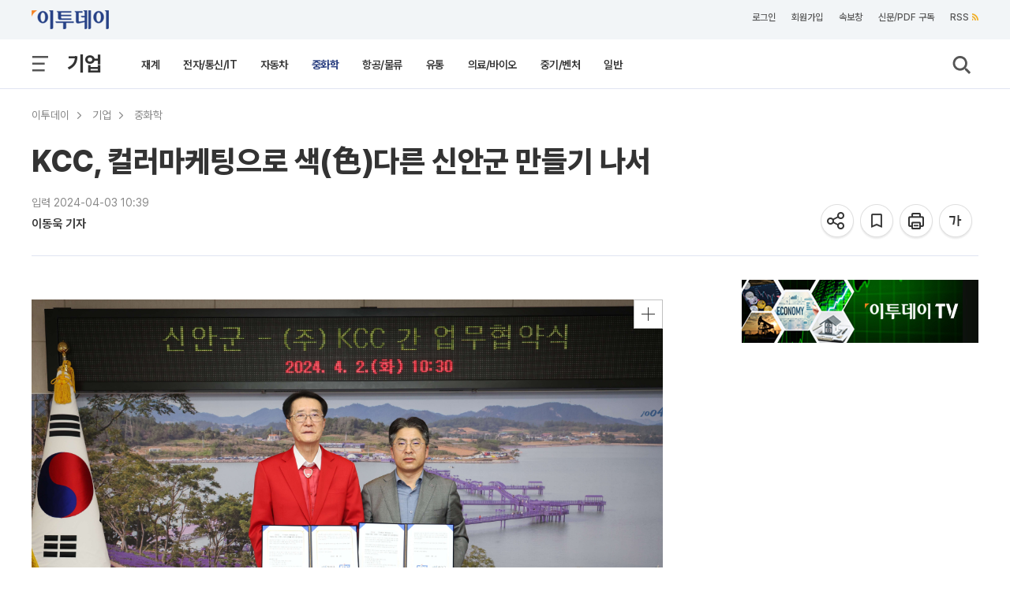

--- FILE ---
content_type: text/html; charset=UTF-8
request_url: https://www.etoday.co.kr/news/view/2347174?trc=main_section_business
body_size: 28211
content:
<!DOCTYPE html>
<html lang="ko">
<head>
    <meta http-equiv="Content-Type" content="text/html; charset=utf-8">
    <meta http-equiv="X-UA-Compatible" content="IE=edge">
    <title>KCC, 컬러마케팅으로 색(色)다른 신안군 만들기 나서 - 이투데이</title>
    <meta name="viewport" content="width=1200">
    
        <meta name="description" content="▲박우량(왼쪽) 신안군수와 함성수 KCC 유통도료 사업부장이 기념 사진을 촬영하고 있다. (사진제공=KCC)KCC가 컬러마케팅을 본격화하며 자사의 브랜딩" />
    <meta name="keywords" content="KCC" />
    <meta name="news_keywords" content="KCC" />
    <meta property="og:title" content="KCC, 컬러마케팅으로 색(色)다른 신안군 만들기 나서" />
    <meta property="og:type" content="article" />
    <meta property="og:url" content="https://www.etoday.co.kr/news/view/2347174" />
    <meta property="og:site_name" content="이투데이" />
    <meta property="og:image" content="https://img.etoday.co.kr/pto_db/2024/04/20240403103755_2008023_1200_800.JPG" />
    <meta property="og:image:width" content="1200" />
    <meta property="og:image:height" content="800" />
    <meta property="og:description" content="▲박우량(왼쪽) 신안군수와 함성수 KCC 유통도료 사업부장이 기념 사진을 촬영하고 있다. (사진제공=KCC)KCC가 컬러마케팅을 본격화하며 자사의 브랜딩" />
    <meta name="robots" content="max-image-preview:large" />
    <!-- meta property="article:publisher" content="https://www.facebook.com/etoday/" />
    <meta property="article:author" content="https://www.facebook.com/etoday/" /-->    
    <meta property="article:publisher" content="이투데이" />
    <meta property="article:author" content="이투데이" />
    <meta property="fb:admins" content="100001191273481" />
    <meta property="fb:app_id" content="127898540577087" />
    <meta property="article:section" content="기업">
    <meta property="article:published_time" content="2024-04-03T10:39:00+09:00">
    
    	<meta name="twitter:card" content="summary_large_image"/>
        <meta name="twitter:url" content="https://www.etoday.co.kr/news/view/2347174"/>
    <meta name="twitter:title" content="KCC, 컬러마케팅으로 색(色)다른 신안군 만들기 나서">
    <meta name="twitter:site" content="@etodaynews"/>
    <meta name="twitter:image:src" content="https://img.etoday.co.kr/pto_db/2024/04/600/20240403103755_2008023_1200_800.JPG"/>
    <meta name="twitter:description" content="▲박우량(왼쪽) 신안군수와 함성수 KCC 유통도료 사업부장이 기념 사진을 촬영하고 있다. (사진제공=KCC)KCC가 컬러마케팅을 본격화하며 자사의 브랜딩"/>
    <meta name="twitter:app:name:googleplay" content="이투데이"/>
    <meta name="twitter:app:url:googleplay" content="https://play.google.com/store/apps/details?id=etoday.mobile"/>
    <meta name="twitter:app:id:googleplay" content="etoday.mobile"/>
	<link rel="canonical" href="https://www.etoday.co.kr/news/view/2347174"/>
	<link rel="alternate" media="only screen and (max-width: 640px)" href="https://m.etoday.co.kr/news/view/2347174">
    <meta name="articleid" content="2347174" />
    
    <!-- ZUM Internet DeepDive Meta Tag -->
    <meta property="dd:content_id" content="2347174">
    <meta property="dd:playtime" content="">
    <meta property="dd:author" content="이동욱">
    <meta property="dd:category" content="23">
    <meta property="dd:category2" content="2307">
    <meta property="dd:published_time" content="2024-04-03T10:39:00+09:00">
    <meta property="dd:modified_time" content="">
    <meta property="dd:publisher" content="이투데이">
    <meta property="dd:availability" content="true">
    <!-- //ZUM Internet DeepDive Meta Tag -->
    
    <meta property="dable:item_id" content="2347174">
    
        
    <meta name="referrer" content="no-referrer-when-downgrade" />
<link rel="stylesheet" href="/common/css/base.css?v=105" type="text/css">
<link rel="stylesheet" href="/common/css/etoday24.css?v=35" type="text/css">
<link rel="stylesheet" href="/common/css/etoday.css?v=81" type="text/css">

<!-- paging -->
<link rel="stylesheet" href="/common/css/paging.css?v=4" type="text/css">
<link href="https://use.fontawesome.com/releases/v5.0.6/css/all.css" rel="stylesheet">
<!--// paging -->

<link rel="stylesheet" href="/common/css/magnific-popup.css" type="text/css">
<link rel="shortcut icon" href="https://www.etoday.co.kr/favicon.ico" type="image/x-icon" >
<link rel="icon" href="https://www.etoday.co.kr/favicon.ico" type="image/x-icon" >
<script src="//ajax.googleapis.com/ajax/libs/jquery/1.12.1/jquery.min.js"></script>
<script type="text/javascript" src="/common/js/jquery.slider.min.js?v=3"></script>

<!-- Google Tag Manager -->
<script>(function(w,d,s,l,i){w[l]=w[l]||[];w[l].push({'gtm.start':
new Date().getTime(),event:'gtm.js'});var f=d.getElementsByTagName(s)[0],
j=d.createElement(s),dl=l!='dataLayer'?'&l='+l:'';j.async=true;j.src=
'https://www.googletagmanager.com/gtm.js?id='+i+dl;f.parentNode.insertBefore(j,f);
})(window,document,'script','dataLayer','GTM-K3XTXX');</script>
<!-- End Google Tag Manager -->

<!-- Dable -->
<script>
    (function(d,a,b,l,e,_) {
    d[b]=d[b]||function(){(d[b].q=d[b].q||[]).push(arguments)};e=a.createElement(l);
    e.async=1;e.charset='utf-8';e.src='//static.dable.io/dist/plugin.min.js';
    _=a.getElementsByTagName(l)[0];_.parentNode.insertBefore(e,_);
    })(window,document,'dable','script');
    dable('setService', 'etoday.co.kr');
    dable('sendLog');
</script>

<script type="application/ld+json">
{
	"@context": "https://schema.org",
	"@type": "Person",
	"name": "이투데이",
	"url": "https://www.etoday.co.kr/",
	"sameAs": [
		"https://www.youtube.com/c/etoday_news",
		"https://www.facebook.com/etoday",
		"https://twitter.com/etodaynews",
		"https://www.instagram.com/etoday_newsplus/",
		"https://blog.naver.com/etoday12",
		"https://play.google.com/store/apps/details?id=etoday.mobile"
	]
}
</script>    <link rel="stylesheet" href="/common/css/viewtag.css?v=2" type="text/css">
    <link rel="stylesheet" href="/common/css/corp_namecard.css?v=1" type="text/css">
	<script type="text/javascript" src="/common/js/newsman.js?v11"></script>
	<link rel="stylesheet" href="/common/css/tts_play.css?v=3" type="text/css">
    
    <script async src="https://securepubads.g.doubleclick.net/tag/js/gpt.js"></script>
    <script>
    window.googletag = window.googletag || {cmd: []};
    googletag.cmd.push(function() {
    	googletag.defineSlot('/12208663/etoday_page_in_200x200', [200, 200], 'div-gpt-ad-1569217938641-0').addService(googletag.pubads());
        /* 기사뷰 우측 3건 */
        googletag.defineSlot('/12208663/etoday_page_right_top_300x250', [300, 250], 'div-gpt-ad-1569220272835-0').addService(googletag.pubads());
        //googletag.defineSlot('/12208663/etoday_page_right_bottom_300x250', [300, 250], 'div-gpt-ad-1569218384106-0').addService(googletag.pubads());
        /* 기사뷰 우측 날개 20250131 off */
        //googletag.defineSlot('/12208663/etoday_page_right_SS_160x600', [160, 600], 'div-gpt-ad-1569217497793-0').addService(googletag.pubads());
        googletag.pubads().enableSingleRequest();
        googletag.enableServices();
    });
    </script>
    
    <script type="text/javascript" src="//send.mci1.co.kr/delivery/js/31495097/22932941434" async></script>
    
    <!-- google scrolldepth -->
    <script>
    // gtag('event','50%', {
    //  'event_category': "NTG article milestone",
    //  'event_label': "KCC, 컬러마케팅으로 색(色)다른 신안군 만들기 나서",
    //  'event_value': 50 ,
    //  'non_interaction' : true
    // });
    </script>
    <!--// google scrolldepth -->
    
    <script type="application/ld+json">
    {
    "@context": "https://schema.org",
    "@type": "NewsArticle",
    "mainEntityOfPage": "https://www.etoday.co.kr/news/view/2347174",
    "url": "https://www.etoday.co.kr/news/view/2347174",
    "headline": "KCC, 컬러마케팅으로 색(色)다른 신안군 만들기 나서",
    "datePublished": "2024-04-03T10:39:00+09:00",
        "author":{"@context":"https://schema.org","@type":"Person","name":"이동욱"},
    "description": "▲박우량(왼쪽) 신안군수와 함성수 KCC 유통도료 사업부장이 기념 사진을 촬영하고 있다. (사진제공=KCC)KCC가 컬러마케팅을 본격화하며 자사의 브랜딩",
    "publisher": {
        "@context": "https://schema.org",
        "@type": "Organization",
        "name": "ETODAY"
    },
    "image": {
        "@context": "https://schema.org",
        "@type": "ImageObject",
        "url": "https://img.etoday.co.kr/pto_db/2024/04/20240403103755_2008023_1200_800.JPG",
        "height": 1200,
        "width": 800        }
    }
    </script>
    
</head>
<body>
    <div class="wrap">
        <!-- SBU 상단 헤더 영역 -->
        	<header class="sub_headerWrap">

        <div class="sub_header_contents_wrap">

            <div class="s_utillbar_contents">
                <div class="s_utillmenu">
                    <a href="https://www.etoday.co.kr/" class="img_element s_logo"></a>
                    <ul>
                        <li><a onclick="quickNewsPop(); return false;" class="click-trc" data-name="util_breaking" target="_top">속보창</a></li>
                        <li><a href="https://member.etoday.co.kr/subs/" class="click-trc" data-name="util_subscribe" target="_top">신문/PDF 구독</a></li>
                    	<li><a href="https://www.etoday.co.kr/rss/" class="click-trc" data-name="util_rss" target="_top">RSS<span class="rss_ico img_element"></span></a></li>  
                    </ul>
                </div>
            </div>

            <!-- sub category -->
            <div class="sub_gnb_wrap">
                <ul class="sub_navi">
                    <li class="menu_btn"><a class="allm_ico img_element"></a></li>
                    <!-- <li class="allmenu">
                        <a class="img_element allm_ico" id="allmenu-show"></a>
                    </li> -->
                    <li class="t_category_title"><span><a href="https://www.etoday.co.kr/companies" target="_top">기업</a></span></li>
                    <li class="depth2_menu">
                    	                        <ol>
                        	                            <li><a href="https://www.etoday.co.kr/companies/business-community" target="_top" >재계</a></li>
                                                        <li><a href="https://www.etoday.co.kr/companies/electronics-telecom-it" target="_top" >전자/통신/IT</a></li>
                                                        <li><a href="https://www.etoday.co.kr/companies/automobiles" target="_top" >자동차</a></li>
                                                        <li><a href="https://www.etoday.co.kr/companies/heavy-chemical" target="_top" class="select_link">중화학</a></li>
                                                        <li><a href="https://www.etoday.co.kr/companies/aviation-logistics" target="_top" >항공/물류</a></li>
                                                        <li><a href="https://www.etoday.co.kr/companies/retail" target="_top" >유통</a></li>
                                                        <li><a href="https://www.etoday.co.kr/companies/healthcare-bio" target="_top" >의료/바이오</a></li>
                                                        <li><a href="https://www.etoday.co.kr/companies/smes-venture" target="_top" >중기/벤처</a></li>
                                                        <li><a href="https://www.etoday.co.kr/companies/general" target="_top" >일반</a></li>
                                                    </ol>
                                            </li>
                    <li class="search"><a class="img_element sb_search_ico imgch click-trc" data-name="util_search"></a></li>
                </ul>
                <div class="logo"><a href="https://www.etoday.co.kr/"><img src="https://www.etoday.co.kr/images/etoday_logo_pc.png" alt="프리미엄 경제신문 이투데이"></a></div>
                <div class="chk_fxd_login"></div>
                <!-- GNB BAR -->
                <div class="gnb_wrap" id="mnavi">                  
                    <ul class="navi">
                        <li class="mm_menu mn_link_eff"><a href="https://www.etoday.co.kr/opinion"           >오피니언</a></li>
                        <li class="mm_menu mn_link_eff"><a href="https://www.etoday.co.kr/stock-finance"     >증권·금융</a></li>
                        <li class="mm_menu mn_link_eff"><a href="https://www.etoday.co.kr/real-estate"       >부동산</a></li>
                        <li class="mm_menu mn_link_eff"><a href="https://www.etoday.co.kr/companies"          class="onmenu">기업</a></li>
                        <li class="mm_menu mn_link_eff"><a href="https://www.etoday.co.kr/global-economy"    >글로벌경제</a></li>
                        <li class="mm_menu mn_link_eff"><a href="https://www.etoday.co.kr/politics-economy"  >정치·경제</a></li>
                        <li class="mm_menu mn_link_eff"><a href="https://www.etoday.co.kr/society"           >사회</a></li>
                        <li class="mm_menu mn_link_eff"><a href="https://www.etoday.co.kr/culture-life"      >문화·라이프</a></li>
                        <li class="mm_menu mn_link_eff"><a href="https://www.etoday.co.kr/news-factory"      >뉴스발전소</a></li>
                        <li class="mm_menu mn_link_eff"><a href="https://www.etoday.co.kr/etodaytv">이투데이TV</a></li>
                    </ul>
                </div>
                <!-- GNB BAR -->                 
            </div>
            <!-- sub category -->
        </div>
        <!-- All MENU -->
                <div class="allmenulayerWrap menuall">
            <!-- <div class="s_utillbar_contents">
                <div class="s_utillmenu">
                    <a href="https://www.etoday.co.kr/" class="img_element s_logo"></a>
                    <ul>
                        <li><a onclick="quickNewsPop(); return false;" target="_top">속보창</a></li>
                        <li><a href="https://member.etoday.co.kr/subs/" target="_top">신문/PDF 구독</a></li>
                    	<li><a href="/rss/" target="_top">RSS<span class="rss_ico img_element"></span></a></li>
                    </ul>
                </div>
            </div> -->

            <div class="allmenuCont">
                <!-- <div class="alm_clz"><a class="aclz_ico img_element"></a></div> -->
                                <ul class="almListWrap">
                	                    <li class="alm_ctlist">
                        <dl>
                            <dt class="alm_ct_mtit"><a class="allink_eff" href="https://www.etoday.co.kr/opinion" target="_top">오피니언</a><span class="alm_ctico img_element"></span></dt>
                                                                                    <dd class="alm_ct_stit"><a href="https://www.etoday.co.kr/opinion/Nonhyeon-forum" target="_top">논현논단</a></dd>
                                                        <dd class="alm_ct_stit"><a href="https://www.etoday.co.kr/opinion/Nonhyeon-plaza" target="_top">논현광장</a></dd>
                                                        <dd class="alm_ct_stit"><a href="https://www.etoday.co.kr/opinion/plaza-columns" target="_top">시론</a></dd>
                                                        <dd class="alm_ct_stit"><a href="https://www.etoday.co.kr/opinion/ai-cartoon" target="_top">AI 만평</a></dd>
                                                        <dd class="alm_ct_stit"><a href="https://www.etoday.co.kr/opinion/desk" target="_top">데스크 시각</a></dd>
                                                        <dd class="alm_ct_stit"><a href="https://www.etoday.co.kr/opinion/expert-columns" target="_top">마감 후</a></dd>
                                                        <dd class="alm_ct_stit"><a href="https://www.etoday.co.kr/opinion/columns" target="_top">칼럼</a></dd>
                                                        <dd class="alm_ct_stit"><a href="https://www.etoday.co.kr/opinion/journalist-columns" target="_top">노트북 너머</a></dd>
                                                        <dd class="alm_ct_stit"><a href="https://www.etoday.co.kr/opinion/issue-people" target="_top">이슈n인물</a></dd>
                                                                                </dl>
                    </li>  
                                        <li class="alm_ctlist">
                        <dl>
                            <dt class="alm_ct_mtit"><a class="allink_eff" href="https://www.etoday.co.kr/stock-finance" target="_top">증권·금융</a><span class="alm_ctico img_element"></span></dt>
                                                                                    <dd class="alm_ct_stit"><a href="https://www.etoday.co.kr/stock-finance/public-announcement" target="_top">공시</a></dd>
                                                        <dd class="alm_ct_stit"><a href="https://www.etoday.co.kr/stock-finance/market-trend" target="_top">시황</a></dd>
                                                        <dd class="alm_ct_stit"><a href="https://www.etoday.co.kr/stock-finance/price" target="_top">시세</a></dd>
                                                        <dd class="alm_ct_stit"><a href="https://www.etoday.co.kr/stock-finance/currencies" target="_top">환율</a></dd>
                                                        <dd class="alm_ct_stit"><a href="https://www.etoday.co.kr/stock-finance/ipo/price-info" target="_top">장외/IPO</a></dd>
                                                        <dd class="alm_ct_stit"><a href="https://www.etoday.co.kr/stock-finance/hot-stock" target="_top">특징주</a></dd>
                                                        <dd class="alm_ct_stit"><a href="https://www.etoday.co.kr/stock-finance/investment-strategy" target="_top">투자전략</a></dd>
                                                        <dd class="alm_ct_stit"><a href="https://www.etoday.co.kr/stock-finance/bonds-funds" target="_top">채권/펀드</a></dd>
                                                        <dd class="alm_ct_stit"><a href="https://www.etoday.co.kr/stock-finance/finance" target="_top">금융</a></dd>
                                                        <dd class="alm_ct_stit"><a href="https://www.etoday.co.kr/stock-finance/general" target="_top">일반</a></dd>
                                                                                </dl>
                    </li>  
                                        <li class="alm_ctlist">
                        <dl>
                            <dt class="alm_ct_mtit"><a class="allink_eff" href="https://www.etoday.co.kr/real-estate" target="_top">부동산</a><span class="alm_ctico img_element"></span></dt>
                                                                                    <dd class="alm_ct_stit"><a href="https://www.etoday.co.kr/real-estate/market-trend" target="_top">시장동향</a></dd>
                                                        <dd class="alm_ct_stit"><a href="https://www.etoday.co.kr/real-estate/industry" target="_top">업계</a></dd>
                                                        <dd class="alm_ct_stit"><a href="https://www.etoday.co.kr/real-estate/policy" target="_top">정책</a></dd>
                                                        <dd class="alm_ct_stit"><a href="https://www.etoday.co.kr/real-estate/pre-sales" target="_top">분양</a></dd>
                                                        <dd class="alm_ct_stit"><a href="https://www.etoday.co.kr/real-estate/general" target="_top">일반</a></dd>
                                                                                </dl>
                    </li>  
                                        <li class="alm_ctlist">
                        <dl>
                            <dt class="alm_ct_mtit"><a class="allink_eff" href="https://www.etoday.co.kr/companies" target="_top">기업</a><span class="alm_ctico img_element"></span></dt>
                                                                                    <dd class="alm_ct_stit"><a href="https://www.etoday.co.kr/companies/business-community" target="_top">재계</a></dd>
                                                        <dd class="alm_ct_stit"><a href="https://www.etoday.co.kr/companies/electronics-telecom-it" target="_top">전자/통신/IT</a></dd>
                                                        <dd class="alm_ct_stit"><a href="https://www.etoday.co.kr/companies/automobiles" target="_top">자동차</a></dd>
                                                        <dd class="alm_ct_stit"><a href="https://www.etoday.co.kr/companies/heavy-chemical" target="_top">중화학</a></dd>
                                                        <dd class="alm_ct_stit"><a href="https://www.etoday.co.kr/companies/aviation-logistics" target="_top">항공/물류</a></dd>
                                                        <dd class="alm_ct_stit"><a href="https://www.etoday.co.kr/companies/retail" target="_top">유통</a></dd>
                                                        <dd class="alm_ct_stit"><a href="https://www.etoday.co.kr/companies/healthcare-bio" target="_top">의료/바이오</a></dd>
                                                        <dd class="alm_ct_stit"><a href="https://www.etoday.co.kr/companies/smes-venture" target="_top">중기/벤처</a></dd>
                                                        <dd class="alm_ct_stit"><a href="https://www.etoday.co.kr/companies/general" target="_top">일반</a></dd>
                                                                                </dl>
                    </li>  
                                        <li class="alm_ctlist bbox">
                        <dl>
                            <dt class="alm_ct_mtit"><a class="allink_eff" href="https://www.etoday.co.kr/global-economy" target="_top">글로벌경제</a><span class="alm_ctico img_element"></span></dt>
                                                                                    <dd class="alm_ct_stit"><a href="https://www.etoday.co.kr/global-economy/international-economy" target="_top">국제경제</a></dd>
                                                        <dd class="alm_ct_stit"><a href="https://www.etoday.co.kr/global-economy/international-general" target="_top">국제일반</a></dd>
                                                        <dd class="alm_ct_stit"><a href="https://www.etoday.co.kr/global-economy/international-market-trend" target="_top">국제시황</a></dd>
                                                        <dd class="alm_ct_stit"><a href="https://www.etoday.co.kr/global-economy/us" target="_top">미국</a></dd>
                                                        <dd class="alm_ct_stit"><a href="https://www.etoday.co.kr/global-economy/china" target="_top">중국</a></dd>
                                                        <dd class="alm_ct_stit"><a href="https://www.etoday.co.kr/global-economy/asia" target="_top">아시아</a></dd>
                                                        <dd class="alm_ct_stit"><a href="https://www.etoday.co.kr/global-economy/europe-middle-east" target="_top">유럽/중동</a></dd>
                                                                                </dl>
                    </li>  
                                        <li class="alm_ctlist bbox">
                        <dl>
                            <dt class="alm_ct_mtit"><a class="allink_eff" href="https://www.etoday.co.kr/politics-economy" target="_top">정치·경제</a><span class="alm_ctico img_element"></span></dt>
                                                                                    <dd class="alm_ct_stit"><a href="https://www.etoday.co.kr/politics-economy/bluehouse" target="_top">대통령실/총리실</a></dd>
                                                        <dd class="alm_ct_stit"><a href="https://www.etoday.co.kr/politics-economy/policy" target="_top">정책</a></dd>
                                                        <dd class="alm_ct_stit"><a href="https://www.etoday.co.kr/politics-economy/assembly" target="_top">국회/정당</a></dd>
                                                        <dd class="alm_ct_stit"><a href="https://www.etoday.co.kr/politics-economy/national-defense" target="_top">국방/외교</a></dd>
                                                        <dd class="alm_ct_stit"><a href="https://www.etoday.co.kr/politics-economy/business" target="_top">경제</a></dd>
                                                        <dd class="alm_ct_stit"><a href="https://www.etoday.co.kr/politics-economy/general" target="_top">일반</a></dd>
                                                                                </dl>
                    </li>  
                                        <li class="alm_ctlist">
                        <dl>
                            <dt class="alm_ct_mtit"><a class="allink_eff" href="https://www.etoday.co.kr/society" target="_top">사회</a><span class="alm_ctico img_element"></span></dt>
                                                                                    <dd class="alm_ct_stit"><a href="https://www.etoday.co.kr/society/incidents-accidents" target="_top">사건/사고</a></dd>
                                                        <dd class="alm_ct_stit"><a href="https://www.etoday.co.kr/society/labor-market" target="_top">노동/취업</a></dd>
                                                        <dd class="alm_ct_stit"><a href="https://www.etoday.co.kr/society/legal-affairs" target="_top">법조</a></dd>
                                                        <dd class="alm_ct_stit"><a href="https://www.etoday.co.kr/society/education" target="_top">교육</a></dd>
                                                        <dd class="alm_ct_stit"><a href="https://www.etoday.co.kr/society/area" target="_top">전국</a></dd>
                                                        <dd class="alm_ct_stit"><a href="https://www.etoday.co.kr/society/people-news" target="_top">인사/동정/부음</a></dd>
                                                        <dd class="alm_ct_stit"><a href="https://www.etoday.co.kr/society/obituaries" target="_top">오비추어리</a></dd>
                                                        <dd class="alm_ct_stit"><a href="https://www.etoday.co.kr/society/general" target="_top">일반</a></dd>
                                                                                </dl>
                    </li>  
                                        <li class="alm_ctlist">
                        <dl>
                            <dt class="alm_ct_mtit"><a class="allink_eff" href="https://www.etoday.co.kr/culture-life" target="_top">문화·라이프</a><span class="alm_ctico img_element"></span></dt>
                                                                                    <dd class="alm_ct_stit"><a href="https://www.etoday.co.kr/culture-life/broadcast-tv" target="_top">방송/TV</a></dd>
                                                        <dd class="alm_ct_stit"><a href="https://www.etoday.co.kr/culture-life/movie" target="_top">영화</a></dd>
                                                        <dd class="alm_ct_stit"><a href="https://www.etoday.co.kr/culture-life/music" target="_top">음악</a></dd>
                                                        <dd class="alm_ct_stit"><a href="https://www.etoday.co.kr/culture-life/arts-books" target="_top">공연/출판</a></dd>
                                                        <dd class="alm_ct_stit"><a href="https://www.etoday.co.kr/culture-life/sports" target="_top">스포츠</a></dd>
                                                        <dd class="alm_ct_stit"><a href="https://www.etoday.co.kr/culture-life/general" target="_top">일반</a></dd>
                                                                                </dl>
                    </li>  
                                        <li class="alm_ctlist">
                        <dl>
                            <dt class="alm_ct_mtit"><a class="allink_eff" href="https://www.etoday.co.kr/news-factory" target="_top">뉴스발전소</a><span class="alm_ctico img_element"></span></dt>
                                                                                    <dd class="alm_ct_stit"><a href="https://www.etoday.co.kr/news-factory/issue-cracker" target="_top">이슈크래커</a></dd>
                                                        <dd class="alm_ct_stit"><a href="https://www.etoday.co.kr/news-factory/hotissue" target="_top">요즘, 이거</a></dd>
                                                        <dd class="alm_ct_stit"><a href="https://www.etoday.co.kr/news-factory/graphics" target="_top">그래픽스</a></dd>
                                                        <dd class="alm_ct_stit"><a href="https://www.etoday.co.kr/news-factory/photo" target="_top">한 컷</a></dd>
                                                                                </dl>
                    </li>  
                                    </ul>
                                                <ul class="almListWrap">
                	                    <li class="alm_ctlist">
                        <dl>
                            <dt class="alm_ct_mtit"><a class="allink_eff" href="https://www.etoday.co.kr/etodaytv" target="_top">이투데이TV</a><span class="alm_ctico img_element"></span></dt>
                                                                                    <dd class="alm_ct_stit"><a href="https://www.etoday.co.kr/e-studio" target="_top">e스튜디오</a></dd>
                                                        <dd class="alm_ct_stit"><a href="https://www.etoday.co.kr/ranking" target="_top">랭킹영상</a></dd>
                                                                                </dl>
                    </li>
                                        <li class="alm_ctlist">
                        <dl>
                            <dt class="alm_ct_mtit"><a class="allink_eff" href="https://www.etoday.co.kr/special-report" target="_top">스페셜리포트</a><span class="alm_ctico img_element"></span></dt>
                                                    </dl>
                    </li>
                                        <li class="alm_ctlist">
                        <dl>
                            <dt class="alm_ct_mtit"><a class="allink_eff" href="https://www.etoday.co.kr/channel-five" target="_top">Channel 5</a><span class="alm_ctico img_element"></span></dt>
                                                    </dl>
                    </li>
                                        <li class="alm_ctlist">
                        <dl>
                            <dt class="alm_ct_mtit"><a class="allink_eff" href="https://www.etoday.co.kr/winners-ir-club" target="_top">위너스IR클럽</a><span class="alm_ctico img_element"></span></dt>
                                                    </dl>
                    </li>
                                        <li class="alm_ctlist">
                        <dl>
                            <dt class="alm_ct_mtit"><a class="allink_eff" href="https://www.etoday.co.kr/weather" target="_top">날씨</a><span class="alm_ctico img_element"></span></dt>
                                                    </dl>
                    </li>
                                    </ul>
                            </div>
        </div>        <!-- //All MENU -->

        <!-- 검색창 -->
        <article class="search_layer">
        <section>
            <div>
                <form name="frmsearch" method="get" action="https://www.etoday.co.kr/search/">
                <input class="search_field" size="40" name='keyword' type="text" placeholder="검색어를 입력해 주세요." required>
                <button type="submit" class="img_element search_ico2 click-trc" data-name="util_search_submit"></button>
                </form>
            </div>
        </section>
        </article>
        <!-- // 검색창 -->

    </header>
    
               <!-- //상단 헤더 영역 -->
        
        <!-- 본문 영역 -->
        <article class="containerWrap">
        	
        	<!-- 좌우 날개 배너 -->
			<div id="quick_left" class="vw_l_floatingMenu" style="left:50%;margin-left:-785px;z-index:10">
				<script src='//img.mobon.net/js/common/HawkEyesMaker.js'></script> 
					<script> 
					new HawkEyes({"type":"banner","responsive":"N","platform":"W","scriptCode":"620796","frameCode":"69","width":"160","height":"600","settings":{"cntad":"1","cntsr":"1"}}); 
					</script>
			</div>
			
			<div id="quick_right" style="left:50%;margin-left:625px;position:absolute;z-index:10">
				<script src="//ad.mediamixer.co.kr/cgi-bin/PelicanC.dll?impr?pageid=0H5s&out=script"></script>
			</div>
			<!-- 좌우 날개 배너 -->
			
			<!-- BREADCRUMBS-->
            <section class="breadcrumbs">
            	                <ul>
                	<li class="menu"><a href="https://www.etoday.co.kr/" class="click-trc" data-name="view_bread" target="_top">이투데이</a><meta property="position" content="1" /></li>
                	                    <li class="menu">
                    	                    	<a href="https://www.etoday.co.kr/companies" class="click-trc" data-name="view_bread" target="_top">기업</a>
                    	<meta property="position" content="2" /> 
                    </li>
					                                        <li class="menu">
                    	                    	<a href="https://www.etoday.co.kr/companies/heavy-chemical" class="click-trc" data-name="view_bread" target="_top">중화학</a>
                    	<meta property="position" content="3" /> 
                    </li>
					                                    </ul>
                            </section>
   
            <!-- 상단 뉴스 본문 메인 타이틀 -->
                <section class="news_dtail_view_top_wrap">
                    <h1 class="main_title">KCC, 컬러마케팅으로 색(色)다른 신안군 만들기 나서</h1>
                    <div class="view_top_container">
                        <div class="newsinfo">
                        	<!-- 기사입력/수정 -->
														<p>입력 2024-04-03 10:39</p>
							                        	<!-- //기사입력수정 -->
                        	<!-- 기자 바이라인 -->
                    		<div class="vw_byline">
								<ul class="vw_by_reporter">
									<li>
										<dl>
																						<dd class="reporter_name">
																																			<a class="detaillink nolink">이동욱 기자</a>
																								
																						</dd>
																					</dl>
									</li>
								</ul>
								<div class="speechbox" id="speechbox">
                                	<div class="speech-text"><span class="speech-bold">기자 이름을 클릭하면</span><br /> 더 자세한 정보를<br /> 확인할 수 있어요!</div>
                                </div>
							</div>
							<!-- 기자 바이라인 -->
                        </div>
					
						<ul class="view_utmenu">
                            <li class="share_icon">
                                <dl>
									<dd>
										<div class="img_element share_ico share-top-layer click-trc" data-name="view_share_top" href="#sharelayer" onclick="return false" title="공유하기"></div>
									</dd>
                                    <dd>
                                    	<!-- BOOK MARK POPUP -->
                            			<div class="bookmark_pop" style="margin:-30px 0 0 -220px">
                            			    <a class="img_element s_close_ico"></a>
                            				<div class="altmsgtxt">북마크 되었습니다.<br>마이페이지에서 확인하세요.</div>
                            			</div>
                            			<!-- //BOOK MARK POPUP -->	
                                    	<a class="img_element bmk22_ico click-trc BTN_BOOKMARK" data-name="view_bookmark" title="기사를 저장하여 모아볼 수 있습니다."></a>
                                    </dd>
                                    <dd><a rel="nofollow" class="img_element prt22_ico click-trc" data-name="view_print" title="기사 프린트"></a></dd>
                                    <!-- <dd><a class="img_element text21_ico_1 txt_small" title="글씨 작게보기"></a></dd> -->
                                    <dd><a class="img_element txt22_ico font-size-layer click-trc" data-name="view_font" href="#ftslayer" onclick="return false" title="글씨 크게보기"></a></dd>
                                </dl>
                            </li>
                        </ul>
                        
                                            </div>

					<div id="sharelayer" class="share-pop-layer img_element">
						<div class="share-container">
							<ul class="share-conts">
								<li><a href="javascript:;" data-name="view_share_kakao_top" id="sh_KaKaoTalk_t" class="click-trc sharesize_01 img_element"></a><p>카카오톡</p></li>
								<li><a href="javascript:;" data-name="view_share_facebook_top" id="sh_facebook_t" class="click-trc sharesize_02 img_element"></a><p>페이스북</p></li>
								<li><a href="javascript:;" data-name="view_share_x_top" id="sh_twitter_t" class="click-trc sharesize_03 img_element"></a><p>엑스</p></li>
								<li><a href="javascript:;" data-name="view_share_url_top" id="sh_link_t" class="click-trc sharesize_04 img_element"></a><p>URL공유</p></li>
							</ul>
							<a href="#" class="btn-layerClose"><svg height="16px" width="16px" viewBox="0 0 22 22" fill="#555"><path d="M19 6.41L17.59 5 12 10.59 6.41 5 5 6.41 10.59 12 5 17.59 6.41 19 12 13.41 17.59 19 19 17.59 13.41 12z"/></svg></a>
						</div>
					</div>

					<div id="ftslayer" class="fsz-pop-layer img_element">
						<div class="ftspop-container">
							<ul class="fts-conts">
								<li><a class="ftsize_01 img_element click-trc" data-name="view_font01"></a><p>가장작게</p></li>
								<li><a class="ftsize_02 img_element click-trc" data-name="view_font02"></a><p>작게</p></li>
								<li><a class="ftsize_03 img_element click-trc" data-name="view_font03"></a><p class="base">기본</p></li>
								<li><a class="ftsize_04 img_element click-trc" data-name="view_font04"></a><p>크게</p></li>
								<li><a class="ftsize_05 img_element click-trc" data-name="view_font05"></a><p>가장크게</p></li>
							</ul>
							<a href="#" class="btn-layerClose"><svg height="16px" width="16px" viewBox="0 0 22 22" fill="#555"><path d="M19 6.41L17.59 5 12 10.59 6.41 5 5 6.41 10.59 12 5 17.59 6.41 19 12 13.41 17.59 19 19 17.59 13.41 12z"/></svg></a>
						</div>
					</div>	

                </section>
                <!-- 뉴스기사 본문 -->

				<!-- 본문 좌/우측모듈 Wrap -->
				<section class="view_body_moduleWrap">

					<div class="l_content_module">
					<div class="sticky-body-spacer">
					<div class="sticky-body-spacer_sub">
				
						<div class="view_contents">
														
														
							<div class="articleView" itemprop="articleBody">
							<p><div style="width:800px;margin:auto;text-align:CENTER;padding:0px;" class="img_box_C"><div ><img src="https://img.etoday.co.kr/pto_db/2024/04/20240403103755_2008023_1200_800.JPG" width="800" height="533"  width="600" height="400" alt="▲박우량(왼쪽) 신안군수와 함성수 KCC 유통도료 사업부장이 기념 사진을 촬영하고 있다. (사진제공=KCC)" class="img_more"></div><div style="text-align:left;word-break:break-all;padding-bottom:6px;color:#666666;font-size:11px;" class="img_box_desc">▲박우량(왼쪽) 신안군수와 함성수 KCC 유통도료 사업부장이 기념 사진을 촬영하고 있다. (사진제공=KCC)</div><div id="img_ifm_bnr"></div></div></p><p>KCC가 컬러마케팅을 본격화하며 자사의 브랜딩은 물론, 지역 경제에도 활기를 불어넣을 전망이다.</p><div id='div-gpt-ad-1569217938641-0' style='margin-bottom:10px;width:200px;height:200px;float:right;margin-left:29px;padding-top:3px;z-index:100;'><script>googletag.cmd.push(function() { googletag.display('div-gpt-ad-1569217938641-0'); });</script></div><p>KCC는 전남 신안군청에서 ‘색채로 빚는 브랜드 가치 강화를 위한 업무협약(MOU)’을 체결했다고 2일 밝혔다.</p><p>이번 MOU는 신안군 섬 지역을 KCC가 보유한 컬러 기술력과 마케팅을 접목해 브랜드 경쟁력을 더욱 강화하기 위한 것이다.</p><p>이를 통해 KCC는 △퍼플섬 퍼플교 페인트 보수 지원 △신안군 시그니처 컬러 9종 개발 △지역 활성화를 위한 공동 홍보 및 마케팅 △KCC페인트를 활용한 섬지역 색채 작업 검토 등 시너지 창출을 위한 컬러마케팅을 실행한다.</p><p>신안군은 시그니처 컬러 9종을 섬 주거 환경 및 각종 관광 시설(테마정원, 뮤지엄 등)에 적용함으로써 각 섬이 가진 장점을 부각할 예정이다. KCC는 2019년 서울시와의 컬러 개발 프로젝트를 통해 서울의 색 10종을 개발, 선정한 경험과 노하우가 있다.</p><p>대표적 관광 랜드마크인 퍼플섬 퍼플교의 보수용 페인트도 3년간 지원한다. 이를 통해 신안군을 방문하는 수 십만 명의 관광객들이 보랏빛이 강렬한 아름다운 퍼플교를 만끽할 수 있도록 할 계획이다. 또 퍼플섬 뿐만 아니라 맨드라미섬, 수선화섬 등을 포함한 섬과 컬러 이야기를 유튜브 등 SNS 콘텐츠로 제작, 홍보한다.</p><p>KCC 관계자는 “앞으로도 KCC가 보유하고 있는 컬러 경쟁력과 마케팅력을 기반으로, 다양한 지역에서 컬러의 힘이 만들어 가는 지역과 사람들의 이야기를 통해 지역 활성화에 도움이 될 수 있도록 최선을 다할 계획”이라고 밝혔다.</p>							
														</div>
							
																			<div class="relation_newslist">
							<p>관련 뉴스</p>
							<div class="relation_news">
								<ul class="relation_list">
																		<li class="t_reduce">
										<span class="img_element blt_ico"></span>
										<a href="https://www.etoday.co.kr/news/view/2343786?trc=view_joinnews">
																						KCC글라스, 커튼월 룩 전용 유리 ‘씨룩스’ 출시										</a>
									</li>
																		<li class="t_reduce">
										<span class="img_element blt_ico"></span>
										<a href="https://www.etoday.co.kr/news/view/2344301?trc=view_joinnews">
																						KCC, LPGA 출전 한국 선수 응원 이벤트 진행										</a>
									</li>
																		<li class="t_reduce">
										<span class="img_element blt_ico"></span>
										<a href="https://www.etoday.co.kr/news/view/2345534?trc=view_joinnews">
																						KCC, 현대제철 등과 ‘강구조 내화공법 공동연구개발 업무협약’ 체결										</a>
									</li>
																	</ul>
							</div>      
						</div>
												<iframe src="//io1.innorame.com/imp/A2X01K0q6omX.iframe" width="100%" height="56" allowTransparency = "true" marginwidth="0" marginheight="0" hspace="0" vspace="0" frameborder="0" scrolling="no" style="width:100%;min-width:100%;padding-left:10px;margin-top:-15px;position:relative;z-index:99;"></iframe>
														<div class="kwd_tags">	
													
                            <a href="https://www.etoday.co.kr/search/?keyword=KCC" class="click-trc" data-name="view_keyword">#KCC</a>
                                                        </div>
                                                        
                            <!-- 기업 네임카드 -->
    													                			<div class="card-container">
    							<div class="card-wrapper">
    							    							    							        							<div class="info-card">
                                    	<div class="card-header">
                                        	<h3><a href="https://cinsight.etoday.co.kr/detail/00105271" target="_blank;">(주)케이씨씨 <span>(002380)</span></a></h3>
                                         	<a href="https://cinsight.etoday.co.kr/detail/00105271" target="_blank;"><span>
                                         		<svg xmlns="http://www.w3.org/2000/svg" height="24" viewBox="0 0 24 24" width="24" fill="currentColor">
                                                <path d="M0 0h24v24H0z" fill="none"/>
                                                <path d="M19 19H5V5h7V3H5c-1.11 0-2 .9-2 2v14c0 1.1.89 2 2 2h14c1.1 0 2-.9 2-2v-7h-2v7zM14 3v2h3.59l-9.83 9.83 1.41 1.41L19 6.41V10h2V3h-7z"/>
                                                </svg>
                                         	</span></a>
                                      	</div>
                                        <hr>
                                   		<div class="card-details">
                                       		<div class="detail-group">
                                            	<dl>
                                              		<dt>대표이사</dt>
                                                	<dd class="t_reduce">정몽진, 정재훈</dd>
                                                </dl>
                                             	<dl>
                                                 	<dt>이사구성</dt>
                                                  	<dd>이사 7명 / 사외이사 4명</dd>
                                         		</dl>
                              				</div>
                                           	<div class="detail-group contact-info">
                                           		<dl><dt>최근공시</dd></dl>
                                           		<dl>
                                           			                                              		<dd class="t_reduce">[2026.01.06] 주식등의대량보유상황보고서(일반)</dd>
                                              		                                              		<dd class="t_reduce">[2026.01.05] 임원ㆍ주요주주특정증권등소유상황보고서</dd>
                                              		                                                </dl>                                                
                                        	</div>
                                    	</div>
                                 	</div>
                             	    							    							    							</div>
    							
    							    						</div>
    						    						<!-- //기업 네임카드 -->
						
							<!-- 기자 주요 뉴스 -->
														
							<div class="recommend_btn">
								<ul class="ico_btn">
									<li><a href="javascript:;" class="click-trc" data-name="view_emoticon" data-rec_cd="1"><span class="img_element recom_ico1"></span></a><span class="tit">좋아요</span><span class="numbs">0</span></li>
									<li><a href="javascript:;" class="click-trc" data-name="view_emoticon" data-rec_cd="2"><span class="img_element recom_ico2"></span></a><span class="tit">화나요</span><span class="numbs">0</span></li>
									<li><a href="javascript:;" class="click-trc" data-name="view_emoticon" data-rec_cd="4"><span class="img_element recom_ico4"></span></a><span class="tit">슬퍼요</span><span class="numbs">0</span></li>
									<li><a href="javascript:;" class="click-trc" data-name="view_emoticon" data-rec_cd="3"><span class="img_element recom_ico3"></span></a><span class="tit">추가취재 원해요</span><span class="numbs">0</span></li>
								</ul>
							</div>

							<div class="ico_share">
								<ul>
									<li><a id="sh_KaKaoTalk" class="img_element shareIco_1 click-trc" data-name="view_share_kakao" alt="MS의 정책 변화로 익스플로러 사용자는 URL 복사 기능 사용을 권장합니다" title="MS의 정책 변화로 익스플로러 사용자는 URL 복사 기능 사용을 권장합니다"></a></li>
									<li><a id="sh_facebook" class="img_element shareIco_2 click-trc" data-name="view_share_facebook" alt="MS의 정책 변화로 익스플로러 사용자는 URL 복사 기능 사용을 권장합니다" title="MS의 정책 변화로 익스플로러 사용자는 URL 복사 기능 사용을 권장합니다"></a></li>
									<li><a id="sh_twitter" class="img_element shareIco_3 click-trc" data-name="view_share_x" alt="MS의 정책 변화로 익스플로러 사용자는 URL 복사 기능 사용을 권장합니다" title="MS의 정책 변화로 익스플로러 사용자는 URL 복사 기능 사용을 권장합니다"></a></li>
									<li><a id="sh_link" class="img_element shareIco_4 click-trc" data-name="view_share_url"  alt="URL 복사하기" title="URL 복사하기"></a></li>
								</ul>
								<input type="text" id="sh_link_url" value="" style="opacity:0;width:1px;height:1px">
							</div>

						</div>
						<!-- //뉴스기사 본문 -->
						
						<!-- 2021 주요뉴스 -->
												<div class="maj_list_wrap">
							<p class="tit_m_st">주요 뉴스<span class="tit_ico img_element"></span></p>
							<div class="maj_list_container">
								<ul>
																		<li class="maj_list">
                                        								        <div class="maj_list_thum">
    								        <a href="https://www.etoday.co.kr/news/view/2546134?trc=view_hot_news">
    								        	<img src="https://img.etoday.co.kr/crop/140/88/2282327.jpg" alt="손예진 3살 아들, 생일 영상에 깜짝 출연⋯&amp;quot;촛불 불어!&amp;quot; 화낸 이유는?">
    								        </a>
								        </div>
								        								        <dl>
								            <dt class="t_reduce maj_tit">
    								            <a href="https://www.etoday.co.kr/news/view/2546134?trc=view_hot_news">
    									                	    										손예진 3살 아들, 생일 영상에 깜짝 출연⋯&quot;촛불 불어!&quot; 화낸 이유는?	    										</a>
								            </dt>
								            <dd class="link_text2 maj_rd_tit">배우 손예진이 아들과의 귀여운 생일 파티를 공개했다. 15일 손예진은 자신의 인스타그램을 통해 “모두 덕분에 너무 행복한 생일을 보냈다”라며 다수의 사진과 영상을 게재했다. 공개된 사진에는 많은 이들에게 생일 축하를 받는 손예진의 모습이 담겼다. 특히 눈길을 끈 것은 가족과의 생일 축하가 담긴 영상이었다. 영상에서 손예진은 생일 모</dd>
								        </dl>
									</li>
																		<li class="maj_list">
                                        								        <div class="maj_list_thum">
    								        <a href="https://www.etoday.co.kr/news/view/2546133?trc=view_hot_news">
    								        	<img src="https://img.etoday.co.kr/crop/140/88/2282326.jpg" alt="장현승, '악귀설' 불러오던 태도에 후회⋯&amp;quot;입대 후 착해져, 완전 퇴마&amp;quot;">
    								        </a>
								        </div>
								        								        <dl>
								            <dt class="t_reduce maj_tit">
    								            <a href="https://www.etoday.co.kr/news/view/2546133?trc=view_hot_news">
    									                	    										장현승, '악귀설' 불러오던 태도에 후회⋯&quot;입대 후 착해져, 완전 퇴마&quot;	    										</a>
								            </dt>
								            <dd class="link_text2 maj_rd_tit">가수 장현승이 ‘악귀’ 시절에 머쓱함을 드러냈다. 15일 유튜브 채널 ‘문명특급’에서는 ‘엑소시스트 재재’ 콘셉트로 장현승이 출연해 근황을 전하는 영상에 게재됐다. 영상에서 재재는 “드디어 ‘악귀’ 시절이 나왔다”라며 장현승의 과거 사진을 공개했고 장현승은 “철딱서니가 없었다. 저걸 왜 내 손으로 올렸을까”라며 머쓱함을 드러냈다. 이에</dd>
								        </dl>
									</li>
																		<li class="maj_list">
                                        								        <div class="maj_list_thum">
    								        <a href="https://www.etoday.co.kr/news/view/2546132?trc=view_hot_news">
    								        	<img src="https://img.etoday.co.kr/crop/140/88/2282325.jpg" alt="단식 vs 정치생명… 특검 정국, 여야 대표급 '치킨게임'으로 번지다">
    								        </a>
								        </div>
								        								        <dl>
								            <dt class="t_reduce maj_tit">
    								            <a href="https://www.etoday.co.kr/news/view/2546132?trc=view_hot_news">
    									                	    										단식 vs 정치생명… 특검 정국, 여야 대표급 '치킨게임'으로 번지다	    										</a>
								            </dt>
								            <dd class="link_text2 maj_rd_tit">더불어민주당의 2차 종합특검법 강행 처리에 맞서 국민의힘 장동혁 대표가 무기한 단식에 돌입하면서 여야 대치가 정면 충돌 국면으로 치닫고 있다. 여기에 전재수 전 해양수산부 장관이 '정치생명'을 내건 맞대응에 나서면서 특검 정국은 사실상 출구 없는 치킨게임 양상으로 전개되고 있다. 장동혁 대표는 15일 국회 로텐더홀에서 규탄대회를</dd>
								        </dl>
									</li>
																		<li class="maj_list">
                                        								        <div class="maj_list_thum">
    								        <a href="https://www.etoday.co.kr/news/view/2546051?trc=view_hot_news">
    								        	<img src="https://img.etoday.co.kr/crop/140/88/2282183.jpg" alt="올데프 애니 복학…특혜일까 선례될까? [해시태그]">
    								        </a>
								        </div>
								        								        <dl>
								            <dt class="t_reduce maj_tit">
    								            <a href="https://www.etoday.co.kr/news/view/2546051?trc=view_hot_news">
    									                	    										올데프 애니 복학…특혜일까 선례될까? [해시태그]	    										</a>
								            </dt>
								            <dd class="link_text2 maj_rd_tit">복학합니다 휴학한 대학생이 복학한다는 소식에 ‘특혜’ 논란이 튀어나왔습니다. 다름 아닌 현 활동 중인 신인 아이돌이었기 때문이죠. 당연하지만 당연하지 않고 익숙해야 하는데 전혀 익숙지 않은데요. 혼성그룹 ‘올데이 프로젝트(ALL DAY PROJECT·올데프)’ 멤버 애니의 복학 소식이 단순한 개인 일정이 아니라, 가요계 관행과 ‘형평성’을 둘러</dd>
								        </dl>
									</li>
																		<li class="maj_list">
                                        								        <div class="maj_list_thum">
    								        <a href="https://www.etoday.co.kr/news/view/2546101?trc=view_hot_news">
    								        	<img src="https://img.etoday.co.kr/crop/140/88/2282291.jpg" alt="‘무늬만 5만원’ 쿠팡 이용권 지급 첫날부터 “소비자 기만” 비난 쇄도(종합)">
    								        </a>
								        </div>
								        								        <dl>
								            <dt class="t_reduce maj_tit">
    								            <a href="https://www.etoday.co.kr/news/view/2546101?trc=view_hot_news">
    									                	    										‘무늬만 5만원’ 쿠팡 이용권 지급 첫날부터 “소비자 기만” 비난 쇄도(종합)	    										</a>
								            </dt>
								            <dd class="link_text2 maj_rd_tit">5000원 쪼개기ㆍ유효기간 3개월에 비난 시민사회단체들 쿠팡 본사 앞 항의 시위 향후 손배소 소송 등 법적대응 '면죄부' 우려 쿠팡이 개인정보 유출에 대한 보상책으로 제공을 시작한 ‘5만원 구매이용권’을 둘러싼 논란이 뜨겁다. 이용 기한을 ‘3개월’로 제한했고 쿠팡 플랫폼별로 금액을 쪼개놓고 차액도 환불해주지 않아 ‘무늬만 5만 원, 실제</dd>
								        </dl>
									</li>
																		<li class="maj_list">
                                        								        <div class="maj_list_thum">
    								        <a href="https://www.etoday.co.kr/news/view/2546009?trc=view_hot_news">
    								        	<img src="https://img.etoday.co.kr/crop/140/88/2282134.jpg" alt="겉은 '구스' 속은 '오리'… '가짜 라벨'로 소비자 울린 17곳 철퇴 [이슈크래커]">
    								        </a>
								        </div>
								        								        <dl>
								            <dt class="t_reduce maj_tit">
    								            <a href="https://www.etoday.co.kr/news/view/2546009?trc=view_hot_news">
    									                	    										겉은 '구스' 속은 '오리'… '가짜 라벨'로 소비자 울린 17곳 철퇴 [이슈크래커]	    										</a>
								            </dt>
								            <dd class="link_text2 maj_rd_tit">공정위, 이랜드월드 등 17개사 시정명령 및 경고솜털 크기 크고 비싼 '구스' 대신 저가 오리털 섞어 판매 겉으로 보기엔 번듯한 '구스다운' 패딩이었지만, 패딩 속을 뜯어보니 약속된 거위털은 온데간데없었습니다. 유명 브랜드를 포함한 온라인 의류 판매업체들이 라벨에는 '구스다운', '최고급 캐시미어'라고 적어놓고, 실제로는 저렴한 오리</dd>
								        </dl>
									</li>
																		<li class="maj_list">
                                        								        <div class="maj_list_thum">
    								        <a href="https://www.etoday.co.kr/news/view/2545969?trc=view_hot_news">
    								        	<img src="https://img.etoday.co.kr/crop/140/88/2281541.jpg" alt="트럼프 “엔비디아 H200에 25% 관세”…삼성·SK, 단기 변동성 확대">
    								        </a>
								        </div>
								        								        <dl>
								            <dt class="t_reduce maj_tit">
    								            <a href="https://www.etoday.co.kr/news/view/2545969?trc=view_hot_news">
    									                	    										트럼프 “엔비디아 H200에 25% 관세”…삼성·SK, 단기 변동성 확대	    										</a>
								            </dt>
								            <dd class="link_text2 maj_rd_tit">엔비디아 ‘H200’ 등 ‘미국 수입 후 재수출’ 반도체에 25% 관세 삼성전자·SK하이닉스 HBM3E 공급망 참여…미중 정책 따라 전략 부담 인도 시점 조정, 가격·물량 재협상 가능성…관세 비용 분담 요구 가능성도 국내 직접적 영향은 제한적…韓 반도체 최혜국 대우 약속받아 도널드 트럼프 미국 대통령이 14일(현지시간) 엔비디아의 인공지능(AI) 반도</dd>
								        </dl>
									</li>
																		<li class="maj_list">
                                        								        <div class="maj_list_thum">
    								        <a href="https://www.etoday.co.kr/news/view/2545973?trc=view_hot_news">
    								        	<img src="https://img.etoday.co.kr/crop/140/88/2281989.jpg" alt="이젠 “동결이 기본값”…한은, 인하 거둔 이유는 환율과 금융안정">
    								        </a>
								        </div>
								        								        <dl>
								            <dt class="t_reduce maj_tit">
    								            <a href="https://www.etoday.co.kr/news/view/2545973?trc=view_hot_news">
    									                	    										이젠 “동결이 기본값”…한은, 인하 거둔 이유는 환율과 금융안정	    										</a>
								            </dt>
								            <dd class="link_text2 maj_rd_tit">금통위 충격에 채권시장 출렁, 3년물 11bp 넘게 급등하며 3.1%대 진입 1년반만 최고 한국은행이 15일 금융통화위원회를 열고 기준금리를 연 2.50%로 동결했다. 지난해 5월 인하 이후 다섯 차례 연속 동결이다. 특히 지난해 8~11월까지 이어졌던 신성환 위원의 인하 소수의견도 이번에는 사라지며 만장일치로 결론났다. 통화정책방향문(통방문)에</dd>
								        </dl>
									</li>
																	</ul>
    						</div>
						</div>	
												
						<!-- Begin Dable 본문하단_그리드6 / For inquiries, visit http://dable.io -->
                        <div id="dablewidget_AlmmyA4l" data-widget_id="AlmmyA4l">
                        <script>
                        (function(d,a,b,l,e,_) {
                        if(d[b]&&d[b].q)return;d[b]=function(){(d[b].q=d[b].q||[]).push(arguments)};e=a.createElement(l);
                        e.async=1;e.charset='utf-8';e.src='//static.dable.io/dist/plugin.min.js';
                        _=a.getElementsByTagName(l)[0];_.parentNode.insertBefore(e,_);
                        })(window,document,'dable','script');
                        dable('setService', 'etoday.co.kr');
                        dable('sendLogOnce');
                        dable('renderWidget', 'dablewidget_AlmmyA4l');
                        </script>
                        </div>
                        <!--// End 본문하단_그리드6 / For inquiries, visit http://dable.io -->
						
						<!-- 댓글 영역 -->
                        <div id="rep_contWrap" class="rep_contWrap copyl"></div>
                        <script src="/common/js/view_cmt.js?v=7"></script>
                    	<script>view_cmt.start('https://etcmt.etoday.co.kr/','https://member.etoday.co.kr/');</script>
                        <!-- //댓글 영역 --> 
                        
                        <div style="width:100%;height:30px;"></div>
						
					</div>
					</div>
					</div>
					
					<!--sub 우측 모듈-->
					<div class="r_content_module">   
					<div class="sticky-content-spacer">
<div class="sticky-content-spacer_sub">
                        <div style="width:300px;height:80px;background-color:#fff;text-align:center;margin-bottom:10px;overflow:hidden;">
                        	                        	<ul class="bn_slider" style="display:none;">
                        		                        		<li><a href="https://www.youtube.com/@politicaluni" class="click-trc" data-name="right_banner" target="_blank" rel="nofollow"><img src="https://img.etoday.co.kr/web/eto_ad/e_pc_poli_uni_300_80.jpg" style="width:300px;height:80px;" alt="이투데이 정치대학 유튜브 채널" /></a></li>
                           		<li><a href="https://www.youtube.com/@eTodayTV" class="click-trc" data-name="right_banner" target="_blank" rel="nofollow"><img src="https://www.etoday.co.kr/images/banner/e_pc_etoday_sub_TV.jpg" style="width:300px;height:80px;" alt="이투데이TV 유튜브 채널" /></a></li>
                           	    <li><a href="https://www.youtube.com/@CULPI-ey8tv" class="click-trc" data-name="right_banner" target="_blank" rel="nofollow"><img src="https://www.etoday.co.kr/images/banner/e_pc_etoday_sub_CULPI.png" style="width:300px;height:80px;" alt="이투데이 컬피 유튜브 채널" /></a></li>
                           	    
                           </ul>
                           <script type="text/javascript">
                               $(document).ready(function(){
                            	    $('.bn_slider').show();
                                    $('.bn_slider').bxSlider( {
                                        mode: 'fade',// 가로 방향 수평 슬라이드
                                        speed: 300,        // 이동 속도를 설정
                                        pager: false,      // 현재 위치 페이징 표시 여부 설정
                                        moveSlides: 1,     // 슬라이드 이동시 개수
                                        slideWidth: 300,   // 슬라이드 너비
                                        minSlides: 1,      // 최소 노출 개수
                                        maxSlides: 1,      // 최대 노출 개수
                                        slideMargin: 0,    // 슬라이드간의 간격
                                        auto: true,        // 자동 실행 여부
                                        autoHover: true,   // 마우스 호버시 정지 여부
                                        controls: false,    // 이전 다음 버튼 노출 여부
                                    });
                                });
                            </script>
                        </div>
	                	
        				        				<!-- BANNER -->
        				<div id='div-gpt-ad-1569220272835-0' style="width:300px;height:250px;">
                        <script>
                        	googletag.cmd.push(function() { googletag.display('div-gpt-ad-1569220272835-0'); });
                        </script>
                        </div>
        				<!-- BANNER -->
        				        				
        				<!--많이 본 뉴스-->
                        <div class="rank_listWrap" style="margin-top:40px !important;">
                        	                            <p class="tit_m_st fts15_tit">많이 본 뉴스<span class="tit_ico img_element"></span></p>
                            <ul>
                            	                                <li class="contentsList">
                                    <dl>
                                        <dd class="cont_rank">01</dd>
                                        <dd class="cont_info t_reduce"><a href="https://www.etoday.co.kr/news/view/2546033?trc=right_hot_news">
                                                                                HD현대로보틱스 IPO, 1.8조→7조 점프…기업가치 설득력 확보 '과제'                                        </a></dd>
                                    </dl>
                                </li>
                                                                <li class="contentsList">
                                    <dl>
                                        <dd class="cont_rank">02</dd>
                                        <dd class="cont_info t_reduce"><a href="https://www.etoday.co.kr/news/view/2546099?trc=right_hot_news">
                                                                                '국대 AI 탈락' 네이버 “패자부활전 참전 안 한다⋯정부 평가 존중”                                        </a></dd>
                                    </dl>
                                </li>
                                                                <li class="contentsList">
                                    <dl>
                                        <dd class="cont_rank">03</dd>
                                        <dd class="cont_info t_reduce"><a href="https://www.etoday.co.kr/news/view/2545972?trc=right_hot_news">
                                                                                “쿠팡 5만원 보상쿠폰, 실제론 5000원” 노동·시민사회단체, 탈팡·쿠폰 거부 운동 돌입[현장]                                        </a></dd>
                                    </dl>
                                </li>
                                                                <li class="contentsList">
                                    <dl>
                                        <dd class="cont_rank">04</dd>
                                        <dd class="cont_info t_reduce"><a href="https://www.etoday.co.kr/news/view/2546069?trc=right_hot_news">
                                                                                ‘국대 AI’ 1차 평가서 네이버·NC AI 탈락…생존팀, 더 치열한 2단계 예고                                        </a></dd>
                                    </dl>
                                </li>
                                                                <li class="contentsList">
                                    <dl>
                                        <dd class="cont_rank">05</dd>
                                        <dd class="cont_info t_reduce"><a href="https://www.etoday.co.kr/news/view/2546145?trc=right_hot_news">
                                                                                '나솔사계' 28기 영수, 넘치던 인기 어디갔나⋯데이트 0표 '고독정식' 당첨                                        </a></dd>
                                    </dl>
                                </li>
                                                                <li class="contentsList">
                                    <dl>
                                        <dd class="cont_rank">06</dd>
                                        <dd class="cont_info t_reduce"><a href="https://www.etoday.co.kr/news/view/2546135?trc=right_hot_news">
                                                                                [내일 날씨] 날씨 풀리자 미세먼지 기승…전국 대부분 '나쁨'                                        </a></dd>
                                    </dl>
                                </li>
                                                                <li class="contentsList">
                                    <dl>
                                        <dd class="cont_rank">07</dd>
                                        <dd class="cont_info t_reduce"><a href="https://www.etoday.co.kr/news/view/2546095?trc=right_hot_news">
                                                                                '2TV 생생정보' 오늘방송맛집- 밥 됩니까, 푸짐한 돼지 주물럭 맛집 '평○○○○'                                        </a></dd>
                                    </dl>
                                </li>
                                                                <li class="contentsList">
                                    <dl>
                                        <dd class="cont_rank">08</dd>
                                        <dd class="cont_info t_reduce"><a href="https://www.etoday.co.kr/news/view/2546067?trc=right_hot_news">
                                                                                LG CNS, 국내 기업 두 번째로 오픈AI 공식 파트너 됐다…기업용 챗GPT 지원                                        </a></dd>
                                    </dl>
                                </li>
                                                                <li class="contentsList">
                                    <dl>
                                        <dd class="cont_rank">09</dd>
                                        <dd class="cont_info t_reduce"><a href="https://www.etoday.co.kr/news/view/2546061?trc=right_hot_news">
                                                                                용인 반도체 국가산단 '승인 적법' 판결…360조 투자 '청신호', 새만금 이전론도 약화 전망                                        </a></dd>
                                    </dl>
                                </li>
                                                                <li class="contentsList">
                                    <dl>
                                        <dd class="cont_rank">10</dd>
                                        <dd class="cont_info t_reduce"><a href="https://www.etoday.co.kr/news/view/2546134?trc=right_hot_news">
                                                                                손예진 3살 아들, 생일 영상에 깜짝 출연⋯&quot;촛불 불어!&quot; 화낸 이유는?                                        </a></dd>
                                    </dl>
                                </li>
                                                            </ul>
                                                        
                        </div>
        				
        				<!--e스튜디오 최신영상-->
        				<div class="videonews_wrap">
        					<p class="tit_m_st fts15_tit">최신 영상<span class="tit_ico img_element"></span></p>
        					<div class="news_cont">
								<ul>
									<li class="thumnail">
										<a href="https://www.etoday.co.kr/e-studio/view/OQk8lzLEZcE?trc=right_estudio">
											<img src="https://i.ytimg.com/vi/OQk8lzLEZcE/mqdefault.jpg" width="300" height="170" alt="&amp;quot;코스피 5000p 안 가는 게 이상합니다&amp;quot; 현금 있다면 '이 주식' 늦기 전에 살펴보세요 ㅣ 염승환 LS증권 이사 [찐코노미]">
										</a>
									</li>
									<li class="tit_txt"><div class="link_text2"><a href="https://www.etoday.co.kr/e-studio/view/OQk8lzLEZcE?trc=right_estudio">&quot;코스피 5000p 안 가는 게 이상합니다&quot; 현금 있다면 '이 주식' 늦기 전에 살펴보세요 ㅣ 염승환 LS증권 이사 [찐코노미]</a></div></li>
								</ul>
							</div>
        				</div>
        				<!--//e스튜디오 최신영상-->
        				
        				<!-- 300*333 -->
        				<div style="width:300px;height:333px;margin-top:40px;">
        				<!-- Begin 이디엘 우측중단_300x333 -->
                        <iframe src="//io1.innorame.com/imp/Agj6Jb0q6omX.iframe" width="100%" height="333" allowTransparency = "true" marginwidth="0" marginheight="0" hspace="0" vspace="0" frameborder="0" scrolling="no" style="width:280px;min-width:100%;position:relative;z-index:0;"></iframe>
                        <!--// Begin 이디엘 우측중단_300x333 -->
                        </div>
                        <!-- 300*333 -->
        				
        				<!-- 카테고리 별 최신뉴스 -->
					   						<div class="r_newslistWrap" style="margin-top:30px;">
						   <p class="tit_m_st fts15_tit">기업 최신 뉴스<span class="tit_ico img_element"></span></p>
							<ul>
																<li class="contentsList">
																		<div class="thumnail">
    									<a href="https://www.etoday.co.kr/news/view/2546104?trc=right_categori_news" class="bod_line">
    										<img src="https://img.etoday.co.kr/crop/85/60/2279107.jpg" width="85" height="60" alt="과기정통부, AI‧디지털 분야 한·아세안 협력 강화">
    									</a>
									</div>
																		<div class="cont_info link_text2">
									<div class="rmd_title">
    									<a href="https://www.etoday.co.kr/news/view/2546104?trc=right_categori_news" class="">
    									    									과기정통부, AI‧디지털 분야 한·아세안 협력 강화    									</a>
									</div>
									</div>            
								</li>
																<li class="contentsList">
																		<div class="thumnail">
    									<a href="https://www.etoday.co.kr/news/view/2546130?trc=right_categori_news" class="bod_line">
    										<img src="https://img.etoday.co.kr/crop/85/60/2282322.jpg" width="85" height="60" alt="스타벅스, '프렌즈'와 손잡고 '레트로 감성' 적중… 협업 상품 흥행 돌풍">
    									</a>
									</div>
																		<div class="cont_info link_text2">
									<div class="rmd_title">
    									<a href="https://www.etoday.co.kr/news/view/2546130?trc=right_categori_news" class="">
    									    									스타벅스, '프렌즈'와 손잡고 '레트로 감성' 적중… 협업 상품 흥행 돌풍    									</a>
									</div>
									</div>            
								</li>
																<li class="contentsList">
																		<div class="thumnail">
    									<a href="https://www.etoday.co.kr/news/view/2546068?trc=right_categori_news" class="bod_line">
    										<img src="https://img.etoday.co.kr/crop/85/60/2282203.jpg" width="85" height="60" alt="[포토] 신세계 ‘케이스스터디’와 만난 아디다스 한정판 스니커즈">
    									</a>
									</div>
																		<div class="cont_info link_text2">
									<div class="rmd_title">
    									<a href="https://www.etoday.co.kr/news/view/2546068?trc=right_categori_news" class="">
    									    									[포토] 신세계 ‘케이스스터디’와 만난 아디다스 한정판 스니커즈    									</a>
									</div>
									</div>            
								</li>
																<li class="contentsList">
																		<div class="thumnail">
    									<a href="https://www.etoday.co.kr/news/view/2546093?trc=right_categori_news" class="bod_line">
    										<img src="https://img.etoday.co.kr/crop/85/60/2276045.jpg" width="85" height="60" alt="대대적 세대교체 후 열린 롯데 VCM⋯신동빈 회장, ‘업의 본질·혁신’ 당부[롯데 VCM]">
    									</a>
									</div>
																		<div class="cont_info link_text2">
									<div class="rmd_title">
    									<a href="https://www.etoday.co.kr/news/view/2546093?trc=right_categori_news" class="">
    									    									대대적 세대교체 후 열린 롯데 VCM⋯신동빈 회장, ‘업의 본질·혁신’ 당부[롯데 VCM]    									</a>
									</div>
									</div>            
								</li>
																<li class="contentsList">
																		<div class="thumnail">
    									<a href="https://www.etoday.co.kr/news/view/2546129?trc=right_categori_news" class="bod_line">
    										<img src="https://img.etoday.co.kr/crop/85/60/2276045.jpg" width="85" height="60" alt="신동빈, 롯데그룹 ‘질적 성장 경영 대전환’ 선언…수익성 중심 지표관리 강조[롯데 VCM]">
    									</a>
									</div>
																		<div class="cont_info link_text2">
									<div class="rmd_title">
    									<a href="https://www.etoday.co.kr/news/view/2546129?trc=right_categori_news" class="">
    									    									신동빈, 롯데그룹 ‘질적 성장 경영 대전환’ 선언…수익성 중심 지표관리 강조[롯데 VCM]    									</a>
									</div>
									</div>            
								</li>
																<li class="contentsList">
																		<div class="thumnail">
    									<a href="https://www.etoday.co.kr/news/view/2546122?trc=right_categori_news" class="bod_line">
    										<img src="https://img.etoday.co.kr/crop/85/60/2282288.jpg" width="85" height="60" alt="쇼핑엔티, AI 기반 방송 제작·업무 자동화 본격화">
    									</a>
									</div>
																		<div class="cont_info link_text2">
									<div class="rmd_title">
    									<a href="https://www.etoday.co.kr/news/view/2546122?trc=right_categori_news" class="">
    									    									쇼핑엔티, AI 기반 방송 제작·업무 자동화 본격화    									</a>
									</div>
									</div>            
								</li>
																<li class="contentsList">
																		<div class="thumnail">
    									<a href="https://www.etoday.co.kr/news/view/2546101?trc=right_categori_news" class="bod_line">
    										<img src="https://img.etoday.co.kr/crop/85/60/2282291.jpg" width="85" height="60" alt="‘무늬만 5만원’ 쿠팡 이용권 지급 첫날부터 “소비자 기만” 비난 쇄도(종합)">
    									</a>
									</div>
																		<div class="cont_info link_text2">
									<div class="rmd_title">
    									<a href="https://www.etoday.co.kr/news/view/2546101?trc=right_categori_news" class="">
    									    									‘무늬만 5만원’ 쿠팡 이용권 지급 첫날부터 “소비자 기만” 비난 쇄도(종합)    									</a>
									</div>
									</div>            
								</li>
																<li class="contentsList">
																		<div class="thumnail">
    									<a href="https://www.etoday.co.kr/news/view/2546118?trc=right_categori_news" class="bod_line">
    										<img src="https://img.etoday.co.kr/crop/85/60/2275434.jpg" width="85" height="60" alt="한화오션, 지난해 수주 100억 달러 돌파">
    									</a>
									</div>
																		<div class="cont_info link_text2">
									<div class="rmd_title">
    									<a href="https://www.etoday.co.kr/news/view/2546118?trc=right_categori_news" class="">
    									    									한화오션, 지난해 수주 100억 달러 돌파    									</a>
									</div>
									</div>            
								</li>
																<li class="contentsList">
																		<div class="thumnail">
    									<a href="https://www.etoday.co.kr/news/view/2546114?trc=right_categori_news" class="bod_line">
    										<img src="https://img.etoday.co.kr/crop/85/60/2282280.jpg" width="85" height="60" alt="한유원, 창립 30주년...이태식 &quot;미래 30주년 준비할 분기점&quot;">
    									</a>
									</div>
																		<div class="cont_info link_text2">
									<div class="rmd_title">
    									<a href="https://www.etoday.co.kr/news/view/2546114?trc=right_categori_news" class="">
    									    									한유원, 창립 30주년...이태식 &quot;미래 30주년 준비할 분기점&quot;    									</a>
									</div>
									</div>            
								</li>
																<li class="contentsList">
																		<div class="thumnail">
    									<a href="https://www.etoday.co.kr/news/view/2546105?trc=right_categori_news" class="bod_line">
    										<img src="https://img.etoday.co.kr/crop/85/60/2282276.jpg" width="85" height="60" alt="장인화·정기선·최윤범 회장 다보스 포럼 총출동">
    									</a>
									</div>
																		<div class="cont_info link_text2">
									<div class="rmd_title">
    									<a href="https://www.etoday.co.kr/news/view/2546105?trc=right_categori_news" class="">
    									    									장인화·정기선·최윤범 회장 다보스 포럼 총출동    									</a>
									</div>
									</div>            
								</li>
															</ul>
						</div>
						        				
        				<!--뉴스발전소-->
												<div class="majornews_wrap">
							<p class="tit_m_st fts15_tit">뉴스발전소<span class="tit_ico img_element"></span><a href="https://www.etoday.co.kr/news-factory" class="addbtn_ico img_element r_s_addbtn click-trc" data-name="right_newsplant_more"></a></p>
														<div class="news_cont">
								<ul>
																		<li class="thumnail" style="height:170px!important">
										<a href="https://www.etoday.co.kr/news/view/2546119?trc=right_newsplant">
											<img src="https://img.etoday.co.kr/crop/300/170/2282282.jpg" width="300" height="170" alt="쿠팡, 美 정치권 전방위 접촉…의회부터 싱크탱크까지 [그래픽]">
										</a>
									</li>
																		<li class="tit_txt"><div class="link_text2"><a href="https://www.etoday.co.kr/news/view/2546119?trc=right_newsplant">쿠팡, 美 정치권 전방위 접촉…의회부터 싱크탱크까지 [그래픽]</a></div></li>
								</ul>
							</div>
							             
						</div>
												<!--  script>
						var random = Math.floor(Math.random()*3);
						$('.majornews_wrap .news_cont').hide().eq(random).show();
						</script-->
        				<!--//뉴스발전소-->
        				
        				<div class="savenews_btn"><a class="click-trc" data-name="right_bookmark">내가 저장한 뉴스 모아보기<span class="img_element save_ico"></span></a></div>
                        <div class="follow_reporter"><a class="click-trc" data-name="right_journalist">내가 구독한 기자 전체보기<span class="img_element follow_l_ico"></span></a></div>
                        
						<!-- 한컷뉴스 -->
												<div class="majornews_wrap">
							<p class="tit_m_st fts15_tit">한 컷<span class="tit_ico img_element"></span><a href="https://www.etoday.co.kr/news-factory/photo" class="addbtn_ico img_element r_s_addbtn click-trc" data-name="right_onecut_more"></a></p>
														<div class="news_cont">
								<ul>
																		<li class="thumnail">
										<a href="https://www.etoday.co.kr/news/view/2546097?trc=right_onecut">
											<img src="https://img.etoday.co.kr/crop/300/190/2282244.jpg" width="300" height="190" alt="장동혁 국민의힘 대표, 단식으로 가는 길 [포토]">
										</a>
									</li>
																		<li class="tit_txt"><div class="link_text2"><a href="https://www.etoday.co.kr/news/view/2546097?trc=right_onecut">장동혁 국민의힘 대표, 단식으로 가는 길 [포토]</a></div></li>
								</ul>
							</div>
							             
						</div>
												<!--// 한컷뉴스 -->
        				
        				<!-- 마켓뉴스 -->
						<div id="stockinfo_ns" class="e_marketnews_w">
							<p class="tit_m_st fts15_tit">마켓 뉴스<span class="tit_ico img_element"></span></p>
							<!--마켓뉴스 탭-->
							<div class="e_MK_tap_w">
								 <ul>
									<li class="on" id="special"><a href="javascript:;">특징주</a><span class="sec_home_line"></span></li>
									<li class="" id="stock"><a href="javascript:;">투자전략</a></li>
								 </ul>
							</div>
							<div id="spList" class="e_MK_tap_list">
																<ul>
																		<li>
										<a href="https://www.etoday.co.kr/news/view/2545863?trc=right_market_news"><div class="t_reduce">나우로보틱스, 한양로보틱스 인수 결정에 '上'</div></a>
									</li>
																		<li>
										<a href="https://www.etoday.co.kr/news/view/2545833?trc=right_market_news"><div class="t_reduce">한국정밀기계, 인도기업과 326억 규모 공급 계약에 '상한가'</div></a>
									</li>
																		<li>
										<a href="https://www.etoday.co.kr/news/view/2545756?trc=right_market_news"><div class="t_reduce">티엠씨, KEPIC 자격 인증 취득…SMR 등 원전 공급망 진입 기반 확보 소식에 상승세</div></a>
									</li>
																		<li>
										<a href="https://www.etoday.co.kr/news/view/2545338?trc=right_market_news"><div class="t_reduce">뉴로메카, 삼성계열 운용사 지분 확보 소식에 18%대 강세</div></a>
									</li>
																		<li>
										<a href="https://www.etoday.co.kr/news/view/2545326?trc=right_market_news"><div class="t_reduce">에브리봇, 로봇 플랫폼 기업 전환 분석에 상승세</div></a>
									</li>
																	</ul>
															</div>
							<div id="stList" class="e_MK_tap_list" style="display:none;">
																<ul>
																		<li>
										<a href="https://www.etoday.co.kr/news/view/2544743?trc=right_market_news"><div class="t_reduce">급등 후 빅 이벤트 앞둔 코스피…온기 확산 이어갈까</div></a>
									</li>
																		<li>
										<a href="https://www.etoday.co.kr/news/view/2544128?trc=right_market_news"><div class="t_reduce">&quot;첫 5일이 운명 결정&quot;…올해 코스피 상승률 14.2%, 추가 상승 확률 '83.7%'</div></a>
									</li>
																		<li>
										<a href="https://www.etoday.co.kr/news/view/2544266?trc=right_market_news"><div class="t_reduce">새해 들어 개미들 삼성전자만 3조 매수…SK하이닉스는 팔아</div></a>
									</li>
																		<li>
										<a href="https://www.etoday.co.kr/news/view/2542037?trc=right_market_news"><div class="t_reduce">증권사들이 뽑은 이달의 종목은?</div></a>
									</li>
																		<li>
										<a href="https://www.etoday.co.kr/news/view/2542020?trc=right_market_news"><div class="t_reduce">코스닥 수익률 좋았던 1월···올해도 '1월 효과' 볼까?</div></a>
									</li>
																	</ul>	
															</div> 
						</div>	    
						<script>
						$('#stock').click(function(){
							$('#stock').addClass('on');
							$('#special').removeClass();
							$('#stList').css("display", "block");   
							$('#spList').css("display", "none"); 
						});

						$('#special').click(function(){
							$('#special').addClass('on');
							$('#stock').removeClass();
							$('#stList').css("display", "none");   
							$('#spList').css("display", "block"); 		    
						});   
						</script>
						<!-- //마켓뉴스 -->
        				
        				<!-- 오늘의상승종목 -->
												<div id="marketinfo_ns" class="e_marketnews_w">
							<div class="e_right_tit">
								<ul class="mkt_date_title">
									<li class="tit"><p class="tit_m_st fts15_tit">오늘의 상승종목<span class="tit_ico img_element"></span></p></li>
									<li class="date-info" style='margin-top:7px;'>
										01.15 
																				<span class='data_r_condition3'>장종료</span>
																			</li>
								</ul>        
							</div>
							<div class="e_MK_tap_w">
								 <ul>
									<li class="on" id="tab_mkt_kospi"><a href="javascript:;">코스피</a></li>
									<li class="" id="tab_mkt_kosdaq"><a href="javascript:;">코스닥</a></li>
								 </ul>
							</div>
														<div id="mktKospiList" class="e_MK_tap_list">
																<ul>
																		<li class="stockitem_list_kpd">
										<dl>
											<dd class="item"><span class="st_rank">1.</span><span><a href="https://www.etoday.co.kr/market/mkt_stkinfo?varIssCd=45226K" class="click-trc" data-name="right_stock">한화갤러리아우</a></span></dd>
											<dd class="item_bul">
												<span class="img_element up2">1,860</span>
											</dd>
										</dl>
									</li>
																		<li class="stockitem_list_kpd">
										<dl>
											<dd class="item"><span class="st_rank">2.</span><span><a href="https://www.etoday.co.kr/market/mkt_stkinfo?varIssCd=092780" class="click-trc" data-name="right_stock">DYP</a></span></dd>
											<dd class="item_bul">
												<span class="img_element up2">1,400</span>
											</dd>
										</dl>
									</li>
																		<li class="stockitem_list_kpd">
										<dl>
											<dd class="item"><span class="st_rank">3.</span><span><a href="https://www.etoday.co.kr/market/mkt_stkinfo?varIssCd=022100" class="click-trc" data-name="right_stock">포스코DX</a></span></dd>
											<dd class="item_bul">
												<span class="img_element up2">8,900</span>
											</dd>
										</dl>
									</li>
																		<li class="stockitem_list_kpd">
										<dl>
											<dd class="item"><span class="st_rank">4.</span><span><a href="https://www.etoday.co.kr/market/mkt_stkinfo?varIssCd=004310" class="click-trc" data-name="right_stock">현대약품</a></span></dd>
											<dd class="item_bul">
												<span class="img_element up2">2,430</span>
											</dd>
										</dl>
									</li>
																		<li class="stockitem_list_kpd">
										<dl>
											<dd class="item"><span class="st_rank">5.</span><span><a href="https://www.etoday.co.kr/market/mkt_stkinfo?varIssCd=090370" class="click-trc" data-name="right_stock">메타랩스</a></span></dd>
											<dd class="item_bul">
												<span class="img_element up2">459</span>
											</dd>
										</dl>
									</li>
																	</ul>
															</div>
							<div id="mktKosdaqList" class="e_MK_tap_list" style="display:none;">
																<ul>
																		<li class="stockitem_list_kpd">
										<dl>
											<dd class="item"><span class="st_rank">1.</span><span><a href="https://www.etoday.co.kr/market/mkt_stkinfo?varIssCd=432470" class="click-trc" data-name="right_stock">케이엔에스</a></span></dd>
											<dd class="item_bul">
												<span class="img_element up2">2,720</span>
											</dd>
										</dl>
									</li>
																		<li class="stockitem_list_kpd">
										<dl>
											<dd class="item"><span class="st_rank">2.</span><span><a href="https://www.etoday.co.kr/market/mkt_stkinfo?varIssCd=365590" class="click-trc" data-name="right_stock">하이딥</a></span></dd>
											<dd class="item_bul">
												<span class="img_element up2">850</span>
											</dd>
										</dl>
									</li>
																		<li class="stockitem_list_kpd">
										<dl>
											<dd class="item"><span class="st_rank">3.</span><span><a href="https://www.etoday.co.kr/market/mkt_stkinfo?varIssCd=438700" class="click-trc" data-name="right_stock">버넥트</a></span></dd>
											<dd class="item_bul">
												<span class="img_element up2">1,140</span>
											</dd>
										</dl>
									</li>
																		<li class="stockitem_list_kpd">
										<dl>
											<dd class="item"><span class="st_rank">4.</span><span><a href="https://www.etoday.co.kr/market/mkt_stkinfo?varIssCd=073110" class="click-trc" data-name="right_stock">엘엠에스</a></span></dd>
											<dd class="item_bul">
												<span class="img_element up2">1,385</span>
											</dd>
										</dl>
									</li>
																		<li class="stockitem_list_kpd">
										<dl>
											<dd class="item"><span class="st_rank">5.</span><span><a href="https://www.etoday.co.kr/market/mkt_stkinfo?varIssCd=448900" class="click-trc" data-name="right_stock">한국피아이엠</a></span></dd>
											<dd class="item_bul">
												<span class="img_element up2">19,700</span>
											</dd>
										</dl>
									</li>
																	</ul>
															</div>
													</div>
												<script type="text/javascript">
							$('#tab_mkt_kospi').click(function(){
								$('#tab_mkt_kospi').addClass('on');
								$('#tab_mkt_kosdaq').removeClass();
								$('#mktKospiList').css("display", "block");   
								$('#mktKosdaqList').css("display", "none"); 
							});

							$('#tab_mkt_kosdaq').click(function(){
								$('#tab_mkt_kosdaq').addClass('on');
								$('#tab_mkt_kospi').removeClass();
								$('#mktKospiList').css("display", "none");   
								$('#mktKosdaqList').css("display", "block"); 	

							});
						</script>
						<!--// 오늘의상승종목 -->
        				
        				<!-- 암호화폐 정보  -->
												<div class="bithumb_wrap">               
							<p class="tit_m_st fts15_tit">실시간 암호화폐 시세<span class="tit_ico img_element"></span></p>
							<div class="btm_tit">
								<ul>
									<li>종목</li>
									<li>현재가(원)</li>
									<li>변동률</li>
								</ul>
							</div>
							<div id="listbit" class="als-container">                        
								<ul class="bit_arrow_btn">
									<li><a class="img_element als-prev" title="다음"></a></li>
									<li><a class="img_element als-next" title="이전"></a></li>
								</ul>     
								<div class="als-viewport">
									<ul class="als-wrapper">
																				<li class="als-item">
											<div class="coin_contents">
																								<div class="coin_list">
																										<ul>
														<li class="cointitle">비트코인</li>
														<li class="cointitle">140,859,000</li>
														<li class="cointitle">
															<span class="minus">
															-1.16%
															</span>
														</li>                                        
													</ul>
																										<ul>
														<li class="cointitle">이더리움</li>
														<li class="cointitle">4,851,000</li>
														<li class="cointitle">
															<span class="minus">
															-1.42%
															</span>
														</li>                                        
													</ul>
																										<ul>
														<li class="cointitle">비트코인 캐시</li>
														<li class="cointitle">852,000</li>
														<li class="cointitle">
															<span class="minus">
															-3.95%
															</span>
														</li>                                        
													</ul>
																									</div>
																							</div>                                 
										</li>
																				<li class="als-item">
											<div class="coin_contents">
																								<div class="coin_list">
																										<ul>
														<li class="cointitle">리플</li>
														<li class="cointitle">3,046</li>
														<li class="cointitle">
															<span class="minus">
															-3.27%
															</span>
														</li>                                        
													</ul>
																										<ul>
														<li class="cointitle">솔라나</li>
														<li class="cointitle">208,400</li>
														<li class="cointitle">
															<span class="minus">
															-3.07%
															</span>
														</li>                                        
													</ul>
																										<ul>
														<li class="cointitle">에이다</li>
														<li class="cointitle">578</li>
														<li class="cointitle">
															<span class="minus">
															-5.25%
															</span>
														</li>                                        
													</ul>
																									</div>
																							</div>                                 
										</li>
																				<li class="als-item">
											<div class="coin_contents">
																								<div class="coin_list">
																										<ul>
														<li class="cointitle">트론</li>
														<li class="cointitle">456</li>
														<li class="cointitle">
															<span class="plus">
															+2.93%
															</span>
														</li>                                        
													</ul>
																										<ul>
														<li class="cointitle">스텔라루멘</li>
														<li class="cointitle">334</li>
														<li class="cointitle">
															<span class="minus">
															-4.57%
															</span>
														</li>                                        
													</ul>
																										<ul>
														<li class="cointitle">비트코인에스브이</li>
														<li class="cointitle">28,820</li>
														<li class="cointitle">
															<span class="minus">
															-1.97%
															</span>
														</li>                                        
													</ul>
																									</div>
																							</div>                                 
										</li>
																				<li class="als-item">
											<div class="coin_contents">
																								<div class="coin_list">
																										<ul>
														<li class="cointitle">체인링크</li>
														<li class="cointitle">20,140</li>
														<li class="cointitle">
															<span class="minus">
															-3.91%
															</span>
														</li>                                        
													</ul>
																										<ul>
														<li class="cointitle">샌드박스</li>
														<li class="cointitle">174</li>
														<li class="cointitle">
															<span class="minus">
															-6.95%
															</span>
														</li>                                        
													</ul>
																									</div>
																							</div>                                 
										</li>
																			</ul>
								</div>
							</div> 
							<div class="time_text">* 24시간 변동률 기준<a class="click-trc" data-name="right_bithumb"><span style="float: right;cursor:pointer;" class="img_element bithumb_ico" onclick="linkBithumb()"></span></a></div>                  
						</div>
						<script src="/common/js/sp_roll.min.js"></script>
						<script>
					    $("#listbit").als({
			                visible_items: 1,
			                scrolling_items: 1,
			                orientation: "horizontal",
			                circular: "yes",
			                autoscroll: "yes",
			                interval: 3000,
			                direction: "left"
			            });

			            function linkBithumb() {
			            	var bithumb_a = document.createElement('a');
			            	bithumb_a.href='https://www.bithumb.com/';
			            	bithumb_a.target = '_blank';
			            	document.body.appendChild(bithumb_a);
			            	bithumb_a.click();
			            }
					    </script>
												<!-- //암호화폐 정보 -->
</div>
</div>
                     
					</div>

				</section>
				<!-- //본문 좌/우측모듈 Wrap -->

				<!-- 2025 구독하기 기능 layer popup -->
				 
                <div id="result_pop_sel_N" class="result_pop_box view" style="display:none;">
					<div class="subscrip_modal">
						<span class="rep_follow_close"><a><svg width="20" height="20" viewBox="0 0 16 16" fill="none"><path d="M14 1.41L12.59 0L7 5.59L1.41 0L0 1.41L5.59 7L0 12.59L1.41 14L7 8.41L12.59 14L14 12.59L8.41 7L14 1.41Z" fill="#333"/></svg>
							</a></span>
						<div class="subscrip_modalpopup_cont">
							<dl class="subscrip_tWrap">
								<dt class="subscrip_tit">기자 구독이 완료되었습니다.</dt>
								<dd class="subscrip_txt">구독 현황은 <b>마이페이지에서</b> 확인할 수 있습니다.</dd>                                                      
							</dl>
							<dl class="subscrip_tWrap">
								<dd class="subscrip_txt">구독기자의 최신 주요 뉴스만 모아드립니다.</dd>
								<dd class="subscrip_txt"><span>뉴스레터를 신청하세요.</span></dd>     
								<dd class="subscrip_txt--input_box">
									<input type="text" name="MEMR_EML" id="MEMR_EML" onblur="" value="" placeholder="이메일을 입력해주세요. (email@etoday.co.kr)">
								</dd>
							</dl>
						</div>
						<div class="subscrip_modalpopup_cont">
							<dl class="subscrip_tWrap">
								<dd class="subscrip_stxt">
									<input type="checkbox" name="agree" id="agree" value="Y" class="btn" />
									<label for="agree">뉴스레터 신청을 위한 개인정보수집·이용에 동의합니다.(필수)
									<br>·수집항목: 이메일 <br>·보유 기간: 구독취소 시 까지
									</label>
								</dd>
							</dl>
						</div>
						<div class="scp_btn"><a id="apply_letter_main" href="javascript:;">신청하기</a></div>
						<div class="subscrip_modalpopup_cont">
						<dl class="subscrip_tWrap">
						<dd class="subscrip_stxt">* 기본정보의 메일주소도 함께 변경됩니다.</dd>
						</dl>
						</div>
					</div>	                    
				</div>
				
				<div id="result_pop_sel_Y" class="result_pop_box view" style="display:none;">	                   
					<div class="subscrip_modal">
						<span class="rep_follow_close"><a><svg width="20" height="20" viewBox="0 0 16 16" fill="none"><path d="M14 1.41L12.59 0L7 5.59L1.41 0L0 1.41L5.59 7L0 12.59L1.41 14L7 8.41L12.59 14L14 12.59L8.41 7L14 1.41Z" fill="#333"/></svg>
						</a></span>
						<div class="subscrip_modalpopup_cont">
							<dl class="subscrip_tWrap">
								<dt class="subscrip_tit">기자 구독이 완료되었습니다.</dt>
								<dd class="subscrip_txt">구독 현황은 <b>마이페이지에서</b> 확인할 수 있습니다.</dd>                                                      
							</dl>
							<dl class="subscrip_tWrap">
								<dd class="subscrip_txt">아래의 메일 주소로 뉴스레터를 받아보고 계시네요.</dd>
								<dd class="subscrip_txt">마이페이지에서 변경할 수 있습니다.</dd>     
								<dd class="subscrip_txt--input_box">
									<input type="text" name="" id="CHK_MEMR_EML" onblur="" value="" placeholder="이메일을 입력해주세요. (email@etoday.co.kr)" readonly>
								</dd>                                          
							</dl>
						</div>
						<div class="scp_btn"><a href="https://member.etoday.co.kr/acc_sns/mypage/rptrsel_srvs.php">마이페이지 바로가기</a></div>
					</div>                    
				</div>

				<div id="result_pop_letter_Y" class="result_pop_box view" style="display:none;">
					<div class="subscrip_modal">
						<span class="rep_follow_close"><a><svg width="20" height="20" viewBox="0 0 16 16" fill="none"><path d="M14 1.41L12.59 0L7 5.59L1.41 0L0 1.41L5.59 7L0 12.59L1.41 14L7 8.41L12.59 14L14 12.59L8.41 7L14 1.41Z" fill="#333"/></svg>
						</a></span>
						<div class="subscrip_modalpopup_cont">
							<dl class="subscrip_tWrap">
								<dt class="subscrip_tit">뉴스레터 신청이 완료되었습니다.</dt>                                       
								<dd class="subscrip_txt">나만을 위해 준비된, 빠르고 정확한 경제뉴스를 확인하세요.</dd>                     
							</dl>
							<dl class="subscrip_tWrap">                                  
								<dd class="subscrip_txt">구독 현황은 마이페이지에서 확인할 수 있습니다.</dd>                     
							</dl>
						</div>
						<div class="scp_btn"><a href="https://member.etoday.co.kr/acc_sns/mypage/rptrsel_srvs.php">바로가기</a></div>
					</div>
				</div>

				<div id="result_pop_rmv" class="result_pop_box view" style="display:none;">	                   
					<div class="subscrip_modal">
						<span class="rep_follow_close"><a><svg width="20" height="20" viewBox="0 0 16 16" fill="none"><path d="M14 1.41L12.59 0L7 5.59L1.41 0L0 1.41L5.59 7L0 12.59L1.41 14L7 8.41L12.59 14L14 12.59L8.41 7L14 1.41Z" fill="#333"/></svg>
						</a></span>
						<div class="subscrip_modalpopup_cont">
							<dl class="subscrip_tWrap">
								<dt class="subscrip_tit">기자 구독이 해지되었습니다.</dt>
								<dd class="subscrip_txt"><span>언제든지 다시 구독할 수 있어요!</span></dd>                                                      
							</dl>
						</div>
					</div>
				</div>
						<!-- //2025 구독하기 기능 layer popup -->

        </article>
        <!-- //본문 영역 -->
        
        <!-- FOOTER -->
        <div id="etoday_footer_w">
					<div class="allmenuCont-footer">
			<ul class="almListWrap">
				<li class="alm_ctlist">
					<dl>
						<dt class="alm_ct_mtit"><a class="allink_eff" href="https://www.etoday.co.kr/opinion" target="_top">오피니언</a><span class="alm_ctico img_element"></span></dt>
						<dd class="alm_ct_stit"><a href="https://www.etoday.co.kr/opinion/Nonhyeon-forum" target="_top">논현논단</a></dd>
						<dd class="alm_ct_stit"><a href="https://www.etoday.co.kr/opinion/Nonhyeon-plaza" target="_top">논현광장</a></dd>
						<dd class="alm_ct_stit"><a href="https://www.etoday.co.kr/opinion/plaza-columns" target="_top">시론</a></dd>
						<dd class="alm_ct_stit"><a href="https://www.etoday.co.kr/opinion/ai-cartoon" target="_top">AI 만평</a></dd>
						<dd class="alm_ct_stit"><a href="https://www.etoday.co.kr/opinion/desk" target="_top">데스크 시각</a></dd>
						<dd class="alm_ct_stit"><a href="https://www.etoday.co.kr/opinion/expert-columns" target="_top">마감 후</a></dd>
						<dd class="alm_ct_stit"><a href="https://www.etoday.co.kr/opinion/columns" target="_top">칼럼</a></dd>
						<dd class="alm_ct_stit"><a href="https://www.etoday.co.kr/opinion/journalist-columns" target="_top">노트북 너머</a></dd>
						<dd class="alm_ct_stit"><a href="https://www.etoday.co.kr/opinion/issue-people" target="_top">이슈n인물</a></dd>     
					</dl>
				</li>
				<li class="alm_ctlist">
					<dl>
						<dt class="alm_ct_mtit"><a class="allink_eff" href="https://www.etoday.co.kr/stock-finance" target="_top">증권·금융</a><span class="alm_ctico img_element"></span></dt>
						<dd class="alm_ct_stit"><a href="https://www.etoday.co.kr/stock-finance/public-announcement" target="_top">공시</a></dd>
						<dd class="alm_ct_stit"><a href="https://www.etoday.co.kr/stock-finance/market-trend" target="_top">시황</a></dd>
						<dd class="alm_ct_stit"><a href="https://www.etoday.co.kr/stock-finance/price" target="_top">시세</a></dd>
						<dd class="alm_ct_stit"><a href="https://www.etoday.co.kr/stock-finance/currencies" target="_top">환율</a></dd>
						<dd class="alm_ct_stit"><a href="https://www.etoday.co.kr/stock-finance/ipo/price-info" target="_top">장외/IPO</a></dd>
						<dd class="alm_ct_stit"><a href="https://www.etoday.co.kr/stock-finance/hot-stock" target="_top">특징주</a></dd>
						<dd class="alm_ct_stit"><a href="https://www.etoday.co.kr/stock-finance/investment-strategy" target="_top">투자전략</a></dd>
						<dd class="alm_ct_stit"><a href="https://www.etoday.co.kr/stock-finance/bonds-funds" target="_top">채권/펀드</a></dd>
						<dd class="alm_ct_stit"><a href="https://www.etoday.co.kr/stock-finance/finance" target="_top">금융</a></dd>
						<dd class="alm_ct_stit"><a href="https://www.etoday.co.kr/stock-finance/general" target="_top">일반</a></dd>
					</dl>
				</li> 
				<li class="alm_ctlist">
					<dl>
						<dt class="alm_ct_mtit"><a class="allink_eff" href="https://www.etoday.co.kr/real-estate" target="_top">부동산</a><span class="alm_ctico img_element"></span></dt>
						<dd class="alm_ct_stit"><a href="https://www.etoday.co.kr/real-estate/market-trend" target="_top">시장동향</a></dd>
						<dd class="alm_ct_stit"><a href="https://www.etoday.co.kr/real-estate/industry" target="_top">업계</a></dd>
						<dd class="alm_ct_stit"><a href="https://www.etoday.co.kr/real-estate/policy" target="_top">정책</a></dd>
						<dd class="alm_ct_stit"><a href="https://www.etoday.co.kr/real-estate/pre-sales" target="_top">분양</a></dd>
						<dd class="alm_ct_stit"><a href="https://www.etoday.co.kr/real-estate/general" target="_top">일반</a></dd>
					</dl>
				</li>
				<li class="alm_ctlist">
					<dl>
						<dt class="alm_ct_mtit"><a class="allink_eff" href="https://www.etoday.co.kr/companies" target="_top">기업</a><span class="alm_ctico img_element"></span></dt>
						<dd class="alm_ct_stit"><a href="https://www.etoday.co.kr/companies/business-community" target="_top">재계</a></dd>
						<dd class="alm_ct_stit"><a href="https://www.etoday.co.kr/companies/electronics-telecom-it" target="_top">전자/통신/IT</a></dd>
						<dd class="alm_ct_stit"><a href="https://www.etoday.co.kr/companies/automobiles" target="_top">자동차</a></dd>
						<dd class="alm_ct_stit"><a href="https://www.etoday.co.kr/companies/heavy-chemical" target="_top">중화학</a></dd>
						<dd class="alm_ct_stit"><a href="https://www.etoday.co.kr/companies/aviation-logistics" target="_top">항공/물류</a></dd>
						<dd class="alm_ct_stit"><a href="https://www.etoday.co.kr/companies/retail" target="_top">유통</a></dd>
						<dd class="alm_ct_stit"><a href="https://www.etoday.co.kr/companies/healthcare-bio" target="_top">의료/바이오</a></dd>
						<dd class="alm_ct_stit"><a href="https://www.etoday.co.kr/companies/smes-venture" target="_top">중기/벤처</a></dd>
						<dd class="alm_ct_stit"><a href="https://www.etoday.co.kr/companies/general" target="_top">일반</a></dd>                             
					</dl>
				</li> 
				<li class="alm_ctlist bbox">
					<dl>
						<dt class="alm_ct_mtit"><a class="allink_eff" href="https://www.etoday.co.kr/global-economy" target="_top">글로벌경제</a><span class="alm_ctico img_element"></span></dt>
						<dd class="alm_ct_stit"><a href="https://www.etoday.co.kr/global-economy/international-economy" target="_top">국제경제</a></dd>
						<dd class="alm_ct_stit"><a href="https://www.etoday.co.kr/global-economy/international-general" target="_top">국제일반</a></dd>
						<dd class="alm_ct_stit"><a href="https://www.etoday.co.kr/global-economy/international-market-trend" target="_top">국제시황</a></dd>
						<dd class="alm_ct_stit"><a href="https://www.etoday.co.kr/global-economy/us" target="_top">미국</a></dd>
						<dd class="alm_ct_stit"><a href="https://www.etoday.co.kr/global-economy/china" target="_top">중국</a></dd>
						<dd class="alm_ct_stit"><a href="https://www.etoday.co.kr/global-economy/asia" target="_top">아시아</a></dd>
						<dd class="alm_ct_stit"><a href="https://www.etoday.co.kr/global-economy/europe-middle-east" target="_top">유럽/중동</a></dd>                          
					</dl>
				</li>
				<li class="alm_ctlist bbox">
					<dl>
						<dt class="alm_ct_mtit"><a class="allink_eff" href="https://www.etoday.co.kr/politics-economy" target="_top">정치·경제</a><span class="alm_ctico img_element"></span></dt>
						<dd class="alm_ct_stit"><a href="https://www.etoday.co.kr/politics-economy/bluehouse" target="_top">대통령실/총리실</a></dd>
						<dd class="alm_ct_stit"><a href="https://www.etoday.co.kr/politics-economy/policy" target="_top">정책</a></dd>
						<dd class="alm_ct_stit"><a href="https://www.etoday.co.kr/politics-economy/assembly" target="_top">국회/정당</a></dd>
						<dd class="alm_ct_stit"><a href="https://www.etoday.co.kr/politics-economy/national-defense" target="_top">국방/외교</a></dd>
						<dd class="alm_ct_stit"><a href="https://www.etoday.co.kr/politics-economy/business" target="_top">경제</a></dd>
						<dd class="alm_ct_stit"><a href="https://www.etoday.co.kr/politics-economy/general" target="_top">일반</a></dd>                         
					</dl>
				</li> 
				<li class="alm_ctlist">
					<dl>
						<dt class="alm_ct_mtit"><a class="allink_eff" href="https://www.etoday.co.kr/society" target="_top">사회</a><span class="alm_ctico img_element"></span></dt>
						<dd class="alm_ct_stit"><a href="https://www.etoday.co.kr/society/incidents-accidents" target="_top">사건/사고</a></dd>
						<dd class="alm_ct_stit"><a href="https://www.etoday.co.kr/society/labor-market" target="_top">노동/취업</a></dd>
						<dd class="alm_ct_stit"><a href="https://www.etoday.co.kr/society/legal-affairs" target="_top">법조</a></dd>
						<dd class="alm_ct_stit"><a href="https://www.etoday.co.kr/society/education" target="_top">교육</a></dd>
						<dd class="alm_ct_stit"><a href="https://www.etoday.co.kr/society/area" target="_top">전국</a></dd>
						<dd class="alm_ct_stit"><a href="https://www.etoday.co.kr/society/people-news" target="_top">인사/동정/부음</a></dd>
						<dd class="alm_ct_stit"><a href="https://www.etoday.co.kr/society/obituaries" target="_top">오비추어리</a></dd>
						<dd class="alm_ct_stit"><a href="https://www.etoday.co.kr/society/general" target="_top">일반</a></dd>                    
					</dl>
				</li> 
				<li class="alm_ctlist">
					<dl>
						<dt class="alm_ct_mtit"><a class="allink_eff" href="https://www.etoday.co.kr/culture-life" target="_top">문화·라이프</a><span class="alm_ctico img_element"></span></dt>
						<dd class="alm_ct_stit"><a href="https://www.etoday.co.kr/culture-life/broadcast-tv" target="_top">방송/TV</a></dd>
						<dd class="alm_ct_stit"><a href="https://www.etoday.co.kr/culture-life/movie" target="_top">영화</a></dd>
						<dd class="alm_ct_stit"><a href="https://www.etoday.co.kr/culture-life/music" target="_top">음악</a></dd>
						<dd class="alm_ct_stit"><a href="https://www.etoday.co.kr/culture-life/arts-books" target="_top">공연/출판</a></dd>
						<dd class="alm_ct_stit"><a href="https://www.etoday.co.kr/culture-life/sports" target="_top">스포츠</a></dd>
						<dd class="alm_ct_stit"><a href="https://www.etoday.co.kr/culture-life/general" target="_top">일반</a></dd>                     
					</dl>
				</li>
				<li class="alm_ctlist">
					<dl>
						<dt class="alm_ct_mtit"><a class="allink_eff" href="https://www.etoday.co.kr/news-factory" target="_top">뉴스발전소</a><span class="alm_ctico img_element"></span></dt>
						<dd class="alm_ct_stit"><a href="https://www.etoday.co.kr/news-factory/issue-cracker" target="_top">이슈크래커</a></dd>
						<dd class="alm_ct_stit"><a href="https://www.etoday.co.kr/news-factory/hotissue" target="_top">요즘, 이거</a></dd>
						<dd class="alm_ct_stit"><a href="https://www.etoday.co.kr/news-factory/graphics" target="_top">그래픽스</a></dd>
						<dd class="alm_ct_stit"><a href="https://www.etoday.co.kr/news-factory/photo" target="_top">한 컷</a></dd>
					</dl>
				</li>  				
			</ul>
			<ul class="almListWrap">
				<li class="alm_ctlist">
					<dl>
						<dt class="alm_ct_mtit"><a class="allink_eff" href="https://www.etoday.co.kr/etodaytv" target="_top">이투데이TV</a><span class="alm_ctico img_element"></span></dt>
						<dd class="alm_ct_stit"><a href="https://www.etoday.co.kr/e-studio" target="_top">e스튜디오</a></dd>
						<dd class="alm_ct_stit"><a href="https://www.etoday.co.kr/ranking" target="_top">랭킹영상</a></dd>
					</dl>
				</li>
				<li class="alm_ctlist">
					<dl>
						<dt class="alm_ct_mtit"><a class="allink_eff" href="https://www.etoday.co.kr/special-report" target="_top">스페셜리포트</a><span class="alm_ctico img_element"></span></dt>
					</dl>
				</li>
				<li class="alm_ctlist">
					<dl>
						<dt class="alm_ct_mtit"><a class="allink_eff" href="https://www.etoday.co.kr/channel-five" target="_top">Channel 5</a><span class="alm_ctico img_element"></span></dt>
					</dl>
				</li>
				<li class="alm_ctlist">
					<dl>
						<dt class="alm_ct_mtit"><a class="allink_eff" href="https://www.etoday.co.kr/winners-ir-club" target="_top">위너스IR클럽</a><span class="alm_ctico img_element"></span></dt>
					</dl>
				</li>
	 				<li class="alm_ctlist">
					<dl>
						<dt class="alm_ct_mtit"><a class="allink_eff" href="https://www.etoday.co.kr/weather" target="_top">날씨</a><span class="alm_ctico img_element"></span></dt>
					</dl>
				</li>
			</ul>                    
		</div>
		<footer class="f_c_wrap">
		
		
		
            <section class="f_container">
		
	        <div class="family_site_wrap">
	            <div class="family_site">패밀리사이트<span></span></div>
	            <ul class="sub_family">
	            	<li><a href="https://www.etoday.co.kr/channel-five" target="_blank">Channel5</a></li>
	                <li><a href="https://bravo.etoday.co.kr/" target="_blank">브라보마이라이프</a></li>
	            </ul>                                 
	        </div>                                 
	                                 
	                <div class="f_m_group">
	                    <ul>
	                        <li><span class="f_logo_img img_element"></span></li>
	                        <li><a href="https://company.etoday.co.kr/" class="click-trc" data-name="ft_company" target="_blank">회사소개</a></li>
	                        <li><a href="javascript:;" onclick="footer_popup('tab01')" class="click-trc" data-name="ft_policy_1">이용약관</a></li>
	                        <li class="f_point"><a href="javascript:;" onclick="footer_popup('tab02')" class="click-trc" data-name="ft_policy_2">개인정보처리방침</a></li>
	                        <li><a href="javascript:;" onclick="footer_popup('tab03')" class="click-trc" data-name="ft_policy_3">청소년보호정책</a></li>
	                        <li><a href="javascript:;" onclick="footer_popup('tab04')" class="click-trc" data-name="ft_policy_4">고충처리</a></li>
	                        <li><a href="https://company.etoday.co.kr/company_info/location" class="click-trc" data-name="ft_location" target="_blank">이용문의</a></li>
	                        <li><a href="https://member.etoday.co.kr/subs/" class="click-trc" data-name="ft_subscribe" target="_blank">신문/PDF 구독</a></li>
	                        <li><a href="https://www.etoday.co.kr/rss/" class="click-trc" data-name="ft_rss">RSS<span class="rss_ico img_element"></span></a></li>
	                        <li><a href="https://www.etoday.co.kr/sitemap/" class="click-trc" data-name="ft_sitemap">사이트맵</a></li>
	                    </ul>
	                </div>
	                <div class="f_c_addr">
	                    <ul>
	                        <li><p>(주)이투데이 (제호 : 이투데이) ㅣ 서울시 강남구 강남대로 556 이투데이빌딩 ㅣ ☎ 02) 799-2600</p>
	                        <p>등록번호 : 서울아00197 ㅣ 등록일자 : 2006.04.27 ㅣ 발행일자 : 2006.04.27 ㅣ 발행인 : 김상우 ㅣ 편집인 : 이종재 ㅣ 청소년보호책임자 : 이초희</p></li>
	                        <li class="f_g_txt"><p>이투데이의 모든 콘텐츠(기사)는 저작권법의 보호를 받으며, 무단전재 및 수집, 복사, 재배포, AI학습 이용 등을 금지합니다.</p>
	                        <p>Copyright 2006. <a href="https://www.etoday.co.kr/" class="palette_base">이투데이</a>. All rights reserved. ㅣ 보도자료 및 기사제보 press@etoday.co.kr</p></li>
	                        <li><p>이투데이 임직원은 모두의 의견을 모아 <span><a href="https://company.etoday.co.kr/company_info/ethics_code_press" class="palette_base" target="_blank">언론 윤리강령</a>, <a href="https://company.etoday.co.kr/company_info/ethics_code_journalists" class="palette_base" target="_blank">기자윤리강령</a>, <a href="https://company.etoday.co.kr/company_info/ethics_code_employees" class="palette_base" target="_blank">임직원 윤리강령 및 실천규정</a></span>을 제정, 준수하고 있습니다.</p><p>한국기자협회와 한국신문방송편집인협회, 한국신문윤리위원회 윤리강령 및 실천요강도 준수합니다.</p></li>                        
	                    </ul>
	                </div>
	                <div class="f_c_noti">
	                	<p>이투데이 독자편집위원회는 독자의 권익보호를 위해 정정‧반론 보도를 신속하고 효율적으로 처리하고 있음을 알려드립니다.</p>
                	</div>
	                <div class="f_share_icons">
	                    <span><a href="https://www.youtube.com/user/etodaycokr" class="f_s_ico1 img_element click-trc" data-name="ft_youtube" target="_blank"></a></span>
	                    <span><a href="https://tv.naver.com/etoday" class="f_s_ico8 img_element click-trc" data-name="ft_navertv" target="_blank"></a></span>
	                    <span><a href="https://tv.kakao.com/channel/2882570/video" class="f_s_ico9 img_element click-trc" data-name="ft_kakaotv" target="_blank"></a></span>
	                    <span><a href="https://www.facebook.com/etoday/" class="f_s_ico2 img_element click-trc" data-name="ft_facebook" target="_blank"></a></span>
	                    <span><a href="https://blog.naver.com/etoday12" class="f_s_ico4 img_element click-trc" data-name="ft_naverblog" target="_blank"></a></span>  
	                    <span><a href="https://twitter.com/etodaynews" class="f_s_ico6 img_element click-trc" data-name="ft_x" target="_blank"></a></span>
	                    <span><a href="https://www.instagram.com/etoday_newsplus/" class="f_s_ico7 img_element click-trc" data-name="ft_instagram" target="_blank"></a></span>                                                            
	                </div>            
	            </section>
	        </footer>
    		
    		<script type="text/javascript" src="/common/js/jquery.magnific-popup.min.js"></script>
    		<script type="text/javascript" src="/common/js/jquery.sticky-kit.min.js?v=3"></script>
    		<script type="text/javascript" src="/common/js/etoday.js?v=30"></script>
    		
			<!-- Google Tag Manager (noscript) -->
			<noscript><iframe src="https://www.googletagmanager.com/ns.html?id=GTM-K3XTXX"
			height="0" width="0" style="display:none;visibility:hidden"></iframe></noscript>
			<!-- End Google Tag Manager (noscript) -->
			 
    		<!-- naver analytics -->
    		<script type="text/javascript" src="//wcs.naver.net/wcslog.js"></script>
            <script type="text/javascript">
            if(!wcs_add) var wcs_add = {};wcs_add["wa"] = "af9a6bf3ce9cc0";if(window.wcs) {wcs_do();}
            </script>
            <!--// naver analytics -->		</div>
        <!-- //FOOTER -->
    </div>
    
    <!-- 로그 -->
    <script type="text/javascript">
    var l_ref_url	=	encodeURIComponent(document.referrer);
    var l_idxno		=	2347174;
	var l_str_ref	=	encodeURIComponent(window.location.href);
    document.write("<iframe src='https://log.etoday.co.kr/_l_ins.php?l_ref_url="+l_ref_url+"&l_idxno="+l_idxno+"&l_str_ref="+l_str_ref+"' width='0' height='0' style='display:none'></iframe>");
    </script>
    <!-- 로그 -->
    
	<!-- 팝언더 광고 (팝업 광고 새창형): 아이커버 -->
	<script>document.write("<script src='//www.mediacategory.com/servlet/adMediation?from="+escape(document.referrer)+"&s=75847&platform=W'></scr"+"ipt>");</script>
    <!--// 팝언더 광고 (팝업 광고 새창형): 아이커버 -->
	
	<!-- 이투데이_이투데이_기사_인터플레이_640X360_기사중단 -->
    <div id="iwmads" data-ad="{'id':'1429A800', 'site': 'etoday_www.etoday.co.kr_NEWS_IP_640X360_CMTF02', 'page':'page'}" style="display:none;"></div> 
    <script type="text/javascript" src="//cdn.interworksmedia.co.kr/js/tm/ip/latest/interplay.js" async></script>
	
	<script>
	/* 기사뷰 좌측 레이아웃 */
	(function($){
		var scroll_stat = false;
		var obj_top		= $('.vw_l_floatingMenu').offset().top+80;
		$(window).scroll(function(){
			scroll_stat = true;
		});

		setInterval(function(){
			if(scroll_stat) {
				$.sldbar(obj_top,"#quick_left,#quick_right",".copyl");
				scroll_stat = false;
			}
		}, 250);

		$.sldbar = function(top, obj, obj_end) {
			var scrolltop	 = $(window).scrollTop();
			var offset_start = $(obj).offset().top;
			var offset_end	 = $(obj_end).offset().top-500;
			
			if(scrolltop < 150) { //상단고정
				$(obj).css({"position":"fixed","top":"200px"});
			} else if(scrolltop <= offset_end) { //상단고정
				$(obj).css({"position":"fixed","top":"70px"});
			} else if(scrolltop > offset_end) {
				$(obj).css({"position":"absolute","top":(offset_end-top)+"px"});
			} else {
				$(obj).css({"position":"absolute","top":"0"});
			}
		}
	}(jQuery));
		 set_subs_yn_view('dd.reporter_name');
    </script>

	<!-- TargetPushAD_기사뷰 우측하단 300*250 토스트배너 팝업 -->
    <script src="//ad.aceplanet.co.kr/cgi-bin/PelicanC.dll?impr?pageid=06t1&out=script"></script>
    <!--// TargetPushAD_이투데이 -->
    <!-- 기사뷰 좌측하단 300*250 토스트배너 팝업 -->
    <script src="https://ssp.digitalcamp.co.kr/fl/?zP3piI29Wqatqyon|MTQ0" async></script>
    <!--// 300*250 팝업 -->
	
</body>

</html>

--- FILE ---
content_type: text/html; charset=utf-8
request_url: https://www.google.com/recaptcha/api2/aframe
body_size: 251
content:
<!DOCTYPE HTML><html><head><meta http-equiv="content-type" content="text/html; charset=UTF-8"></head><body><script nonce="BM528jlWAZ27zARlAzroGw">/** Anti-fraud and anti-abuse applications only. See google.com/recaptcha */ try{var clients={'sodar':'https://pagead2.googlesyndication.com/pagead/sodar?'};window.addEventListener("message",function(a){try{if(a.source===window.parent){var b=JSON.parse(a.data);var c=clients[b['id']];if(c){var d=document.createElement('img');d.src=c+b['params']+'&rc='+(localStorage.getItem("rc::a")?sessionStorage.getItem("rc::b"):"");window.document.body.appendChild(d);sessionStorage.setItem("rc::e",parseInt(sessionStorage.getItem("rc::e")||0)+1);localStorage.setItem("rc::h",'1768505165996');}}}catch(b){}});window.parent.postMessage("_grecaptcha_ready", "*");}catch(b){}</script></body></html>

--- FILE ---
content_type: text/css
request_url: https://www.etoday.co.kr/common/css/tts_play.css?v=3
body_size: 2798
content:
/* =========================
   TTS 플레이어(view_utwrap + tts-player)
   - view_utmenu 왼쪽에 붙는 캡슐 UI
   ========================= */

/* 1) TTS 래퍼: 오른쪽 정렬 라인에 같이 올라오게 */
.view_utwrap{
  display: inline-block;
  vertical-align: middle;
  margin-right: 10px;          /* view_utmenu와 간격 */
  margin-top: 10px;
  float: right;
}

/* 모바일에서 줄바꿈 자연스럽게 */
@media (max-width: 480px){
  .view_utwrap{ margin-right: 8px; }
}

/* 2) 플레이어 캡슐 */
.tts-player{
  display: inline-flex;
  align-items: center;
  gap: 10px;

  padding: 8px 12px;
  border-radius: 999px;
  border: 1px solid rgba(0,0,0,0.10);
  background: rgba(255,255,255,0.94);

  box-shadow: 0 5px 6px rgba(0,0,0,0.08);
  backdrop-filter: blur(8px);

  user-select: none;
}

/* 3) 버튼 */
.tts-btn{
  width: 34px;
  height: 34px;
  border-radius: 999px;
  border: 0;

  background: #111;
  color: #fff;

  cursor: pointer;
  display: inline-flex;
  align-items: center;
  justify-content: center;

  transition: transform .12s ease, opacity .12s ease;
}

.tts-btn:hover{ opacity: .92; }
.tts-btn:active{ transform: scale(0.96); }

.tts-ic{
  font-size: 14px;
  line-height: 1;
}

/* 4) 텍스트(타이틀/시간) */
.tts-meta{
  display: flex;
  flex-direction: column;
  line-height: 1.1;
  min-width: 118px;            /* 시간 자리 확보(숫자 흔들림 방지) */
}

.tts-title{
  font-size: 12px;
  color: rgba(0,0,0,0.55);
  letter-spacing: -0.2px;
}

.tts-time{
  font-size: 13px;
  font-weight: 700;
  color: rgba(0,0,0,0.85);
  font-variant-numeric: tabular-nums;
}

/* 5) 재생 중 상태(선택: JS에서 .is-playing 토글) */
.tts-player.is-playing .tts-btn{
  background: #0b57d0;
}

/* 6) view_utmenu가 기존 float/layout을 유지하면서 옆에 붙도록 보정 */
.view_utmenu{
  display: inline-block;       /* 옆에 붙게 */
  vertical-align: middle;
}


#ttsFloating {
  position: fixed;
  
  top: 70px;              /* 헤더(61px) 아래 살짝 띄운 위치 */
  left: 50%;              /* 화면 가로 가운데 기준 */
  transform: translateX(-50%);
  
  z-index: 99999;
  display: none;         /* 기본 숨김 */
}

/* 보일 때 */
#ttsFloating.is-show {
  display: block;
}

/* 떠다닐 때는 플레이어가 조금 더 컴팩트하게(선택) */
#ttsFloating .tts-player{
  box-shadow: 0 12px 28px rgba(0,0,0,0.18);
}

/* 모바일에서 가로폭 너무 크면 살짝 줄이기 */
@media (max-width: 480px){
  #ttsFloating { right: 12px; left: 12px; bottom: 12px; }
  #ttsFloating .tts-player{ width: 100%; justify-content: flex-start; }
}

/* 7) 좁은 화면에서 플레이어가 너무 커 보이면 살짝 줄이기 */
@media (max-width: 360px){
  .tts-player{ padding: 7px 10px; gap: 8px; }
  .tts-btn{ width: 32px; height: 32px; }
  .tts-meta{ min-width: 106px; }
}


--- FILE ---
content_type: application/javascript
request_url: https://etcmt.etoday.co.kr/neo_main_cmt.php?callback=jQuery1121023629912634558847_1768505158301&media=etoday&idxno=2347174&lastCmdid=0&_=1768505158302
body_size: 1
content:
jQuery1121023629912634558847_1768505158301([])